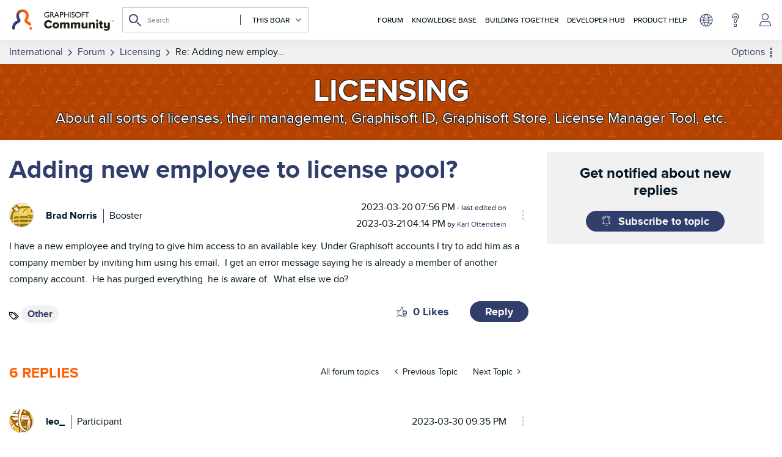

--- FILE ---
content_type: text/html; charset=UTF-8
request_url: https://community.graphisoft.com/t5/Licensing/Adding-new-employee-to-license-pool/m-p/381461/highlight/true
body_size: 1953
content:
<!DOCTYPE html>
<html lang="en">
<head>
    <meta charset="utf-8">
    <meta name="viewport" content="width=device-width, initial-scale=1">
    <title></title>
    <style>
        body {
            font-family: "Arial";
        }
    </style>
    <script type="text/javascript">
    window.awsWafCookieDomainList = ['gowhw84577.lithium.com','community.graphisoft.com','forum.graphisoft.de'];
    window.gokuProps = {
"key":"AQIDAHjcYu/GjX+QlghicBgQ/7bFaQZ+m5FKCMDnO+vTbNg96AHZ4WDspB1aFJyVQH2dkUBmAAAAfjB8BgkqhkiG9w0BBwagbzBtAgEAMGgGCSqGSIb3DQEHATAeBglghkgBZQMEAS4wEQQM7W6WqUCbHzul4jDCAgEQgDu69PTxw/7akKqxxDbZaXLC4vs4UibAla0yObX4jAjWnHi++X1x+9kjy7qUhd1j/dlv+Ad8Wd1vFcvx4w==",
          "iv":"A6x+QgCZAgAAI9fe",
          "context":"8abQeI+YOb//cNmRZ4Kou2750z5SlIuIVumb4KDn734FWNr+9JHjIndXt/KEqbcJ4aEBr/ObzLb+DkFXhK0i7qQyz5jUISY2oGDv6iHEGIA7+dStsclvPW0+EeTb96LjkGnuEvbMfPsgaSDbaA/mF80OIqMSzYNrxH2Q6oApxOe7O7s7rNFLw9rSX6K3R9CGDBp0dotci6tnvM1k69HHBZ/+Z7+LQTnqhExTMGFDw0lbJPK6BoDy6dShu9pTKPPiKR0vwBDpFdVXBcJsJHzGKnMkmrxIj4YBDQbxQ4gzUvSURVo5+S67ByJ7BAYkbrUEuVKdHu/hnNp5CY3caajjKFph8IdNTbH/1Y6/HGBDxXuJ6PvQnpa6GCCi/FiMUJ7DHmd3nOfWCIpSdF+Et9mqoxq83VKVRJ6WqheIs9rq"
};
    </script>
    <script src="https://bc0439715fa6.967eb88d.us-east-2.token.awswaf.com/bc0439715fa6/89b47178ebdf/dd7946344fc4/challenge.js"></script>
</head>
<body>
    <div id="challenge-container"></div>
    <script type="text/javascript">
        AwsWafIntegration.saveReferrer();
        AwsWafIntegration.checkForceRefresh().then((forceRefresh) => {
            if (forceRefresh) {
                AwsWafIntegration.forceRefreshToken().then(() => {
                    window.location.reload(true);
                });
            } else {
                AwsWafIntegration.getToken().then(() => {
                    window.location.reload(true);
                });
            }
        });
    </script>
    <noscript>
        <h1>JavaScript is disabled</h1>
        In order to continue, we need to verify that you're not a robot.
        This requires JavaScript. Enable JavaScript and then reload the page.
    </noscript>
</body>
</html>

--- FILE ---
content_type: text/html;charset=UTF-8
request_url: https://community.graphisoft.com/t5/Licensing/Adding-new-employee-to-license-pool/m-p/381461/highlight/true
body_size: 56146
content:
<!DOCTYPE html><html prefix="og: http://ogp.me/ns#" dir="ltr" lang="en" class="no-js">
	<head>
	
	<title>
	Re: Adding new employee to license pool? - Graphisoft Community
</title>
	
	
	<script>(function(w,d,s,l,i){w[l]=w[l]||[];w[l].push({'gtm.start':new Date().getTime(),event:'gtm.js'});var f=d.getElementsByTagName(s)[0],j=d.createElement(s),dl=l!='dataLayer'?'&l='+l:'';j.async=true;j.src='https://www.googletagmanager.com/gtm.js?id='+i+dl;f.parentNode.insertBefore(j,f);})(window,document,'script','dataLayer','GTM-5LDLL7N');</script><script>
    (function(h,o,t,j,a,r){
        h.hj=h.hj||function(){(h.hj.q=h.hj.q||[]).push(arguments)};
        h._hjSettings={hjid:3548917,hjsv:6};
        a=o.getElementsByTagName('head')[0];
        r=o.createElement('script');r.async=1;
        r.src=t+h._hjSettings.hjid+j+h._hjSettings.hjsv;
        a.appendChild(r);
    })(window,document,'https://static.hotjar.com/c/hotjar-','.js?sv=');
  
  const fetchNotificationcount = async () => {
  const url = 'https://community.graphisoft.com/gowhw84577/plugins/custom/graphisoft/graphisoft/get-notificationcount';
  const response = await fetch(url)
  return response.json();
};
</script>




	
	
	
	<meta content="The person who owns the Graphisoft ID can always leave the current company. After signing in, navigate to Company details, there should be a button" name="description"/><meta content="width=device-width, initial-scale=1.0, user-scalable=yes" name="viewport"/><meta content="2023-05-26T05:56:01+02:00" itemprop="dateModified"/><meta content="text/html; charset=UTF-8" http-equiv="Content-Type"/><link href="https://community.graphisoft.com/t5/Licensing/Adding-new-employee-to-license-pool/td-p/373785" rel="canonical"/>
	<meta content="https://community.graphisoft.com/html/assets/community-default-image.png" property="og:image"/><meta content="https://community.graphisoft.com/t5/user/viewprofilepage/user-id/45022" property="article:author"/><meta content="article" property="og:type"/><meta content="https://community.graphisoft.com/t5/Licensing/Adding-new-employee-to-license-pool/td-p/373785" property="og:url"/><meta content="Licensing" property="article:section"/><meta content="The person who owns the Graphisoft ID can always leave the current company. After signing in, navigate to Company details, there should be a button for &quot;Leave Company&quot;  Then, the Admin of the new company can invite this person to join the new company," property="og:description"/><meta content="2023-05-26T03:33:43.163Z" property="article:published_time"/><meta content="2023-05-26T05:56:01+02:00" property="article:modified_time"/><meta content="Re: Adding new employee to license pool?" property="og:title"/>
	
	
		<link class="lia-link-navigation hidden live-links" title="topic Re: Adding new employee to license pool? in Licensing" type="application/rss+xml" rel="alternate" id="link" href="/gowhw84577/rss/message?board.id=forum-licensing&amp;message.id=3182"></link>
	

	
	
	    
            	<link href="/skins/2040817/1421429b4c4332c633331d77ac019d92/graphisoft.css" rel="stylesheet" type="text/css"/>
            
	

	
	
	
	
	<link rel="preload" as="font" href="/html/assets/CustomFontRegular.ttf" type="font/woff" crossorigin fetchpriority="high" />
<link rel="preload" as="font" href="/html/assets/CustomFontMedium.ttf" type="font/woff" crossorigin fetchpriority="high" />
<link rel="preload" as="font" href="/html/assets/CustomFontBold.ttf" type="font/woff" crossorigin fetchpriority="high" />
<link rel="preload" as="font" href="/html/assets/CustomIcons.ttf" type="font/woff" crossorigin fetchpriority="high" />
<link rel="preload" as="font" href="/html/assets/fonts/fontawesome-webfont.woff2?v=4.3.0" type="font/woff2" crossorigin fetchpriority="high" />

<meta name="google-site-verification" content="TooS1gj_6Tyl6_B_EPMpaqY556LTb8aq7a3NPofzONg" />

<meta name='zd-site-verification' content='zy6vqp9a10csu88nvds5mn' />
<meta name='zd-site-verification' content='mt0gum9js5p6mh43fmi0o3' />
<meta name='zd-site-verification' content='6f4supldbpqi720a4z289m' />
<meta name='zd-site-verification' content='on7izyqy8nfnfadrmv27dj' />
<meta name='zd-site-verification' content='b8njtled9q4w074ype6f3' />
<meta name='zd-site-verification' content='l274wewnkbguchqs7l0qh9' />
<meta name='zd-site-verification' content='pp77h7l0uynazvo3hmfk7' />
<meta name='zd-site-verification' content='7eaoha6g393yfocu46fus' />
<meta name='zd-site-verification' content='2kzkab8jqdylikqqkcvtjk' />
<meta name='zd-site-verification' content='jrogkjnai9pxb4x8c8em5r' />
<meta name='zd-site-verification' content='mvnf8xqywuntyx338k4tf' />

<link rel="icon" type="image/png" href="/html/assets/favicon_community_96x96.png" sizes="96x96" fetchpriority="low" />
<link rel="icon" type="image/svg+xml" href="/html/assets/favicon.svg" fetchpriority="low" />
<link rel="shortcut icon" href="/html/assets/favicon.ico" fetchpriority="low" />
<link rel="apple-touch-icon" sizes="180x180" href="/html/assets/apple-touch-icon.png" fetchpriority="low" />
<link rel="icon" type="image/png" sizes="32x32" href="/html/assets/favicon-32x32.png" fetchpriority="low">
<link rel="icon" type="image/png" sizes="16x16" href="/html/assets/favicon-16x16.png" fetchpriority="low">
<link rel="mask-icon" href="/html/assets/safari-pinned-tab.svg" color="#ff6104" fetchpriority="low">
<link rel="manifest" href="/html/assets/site.webmanifest" fetchpriority="low" />
<meta name="msapplication-TileColor" content="#da532c">
<meta name="theme-color" content="#ffffff">



<link rel="search" type="application/opensearchdescription+xml" title="Graphisoft Community Search" href="https://community.graphisoft.com/html/assets/CommunitySearch.xml" fetchpriority="low">

<meta property="og:site_name" content="Graphisoft Community"/>
<meta name="robots" content="max-image-preview:large" />
<meta name="twitter:domain" value="community.graphisoft.com" />
<meta name="twitter:site" content="@Graphisoft" />
<meta name="twitter:url" content="https://community.graphisoft.com/" />
	<meta name="twitter:title" content="Re: Adding new employee to license pool? - Graphisoft Community" />
	<meta name="twitter:description" content="The person who owns the Graphisoft ID can always leave the current
company. After signing in, navigate to Company details, there should be
a button for &#39;Leave Company&#39; Then, the Admin of the new comp…" />
			<meta name="twitter:image" content="/t5/image/serverpage/image-id/38255iD484FA2E17530F47/image-size/original?v=v2&amp;px=-1" />
	<meta name="author" content="MinhNguyen" />
	<meta name="twitter:card" content="summary_large_image" />
	<meta name="twitter:label1" value="Author" />
	<meta name="twitter:data1" value="MinhNguyen" />
	<meta name="twitter:label2" value="Kudos" />
	<meta name="twitter:data2" value="0" />
	<meta name="twitter:label3" value="Views" />
	<meta name="twitter:data3" value="3042" />





<script language="javascript" type="text/javascript">
<!--
if("undefined"==typeof LITHIUM)var LITHIUM={};LITHIUM.Loader=function(){var d=[],b=[],a=!1,c=!1;return{onLoad:function(b){"function"===typeof b&&(!0===a?b():d.push(b))},onJsAttached:function(a){"function"===typeof a&&(!0===c?a():b.push(a))},runJsAttached:function(){c=!0;for(var a=0;a<b.length;a++)b[a]()},getOnLoadFunctions:function(){return d},setLoaded:function(){a=!0},isLoaded:function(){return a},isJsAttached:function(){return c}}}();"undefined"===typeof LITHIUM.Components&&(LITHIUM.Components={});LITHIUM.Components.render=function(d,b,a){LITHIUM.Loader.onLoad(function(){var c=LITHIUM.Components.renderUrl(d),h={type:"GET",dataType:"json"};LITHIUM.jQuery.extend(h,a||{});h.hasOwnProperty("url")||LITHIUM.jQuery.extend(h,{url:c});h.data=b;if("object"!==typeof h.data||null===h.data)h.data={};h.data.originalPageName=LITHIUM.Components.ORIGINAL_PAGE_NAME;h.data.originalPageContext=LITHIUM.Components.ORIGINAL_PAGE_CONTEXT;LITHIUM.jQuery.ajax(h)}.bind(this))};
LITHIUM.Components.renderUrl=function(d,b){var a=LITHIUM.Components.RENDER_URL;LITHIUM.jQuery.each({"component-id":d},function(b,d){a=a.replace(new RegExp("#{"+b+"}","g"),d)});"undefined"!==typeof b&&(a+="?"+LITHIUM.jQuery.param(b));return a};
LITHIUM.Components.renderInPlace=function(d,b,a,c){function h(a){var b=document.createElement("div"),d=(new Date).getTime()+Math.floor(1E7*Math.random()+1);b.setAttribute("id",d);a.parentNode.insertBefore(b,a);return d}if(c)var q=c;else!1===LITHIUM.Loader.isLoaded()&&(document.currentScript?q=h(document.currentScript):(c=document.querySelectorAll("script"),1<c.length&&(q=h(c[c.length-1]))));LITHIUM.Loader.onLoad(function(){var c=LITHIUM.jQuery,h=b||{},m=a||{},k=c("#"+q);c.extend(h,{renderedScripts:LITHIUM.RenderedScripts.toString(),
"component-id":d});c.extend(m,{success:function(a){var b=a.content;LITHIUM.AngularSupport.isAngularEnabled()&&(b=LITHIUM.AngularSupport.compile(b));k.replaceWith(b);LITHIUM.AjaxSupport.ScriptsProcessor.handleScriptEvaluation(a);(a=LITHIUM.jQuery(b).attr("id"))&&LITHIUM.jQuery("#"+a).trigger("LITHIUM:ajaxSuccess:renderInPlace",{componentId:d})},error:function(b,c,d){0===b.readyState||0===b.status?k.html(""):k.html('\x3cspan class\x3d"lia-ajax-error-text"\x3e'+a.errorMessage+"\x3c/span\x3e");k.removeClass(LITHIUM.Css.BASE_LAZY_LOAD).removeClass("lia-fa-spin")}});
k&&LITHIUM.Components.render(d,h,m)}.bind(this))};/*
 modernizr v3.3.1
 Build https://modernizr.com/download?-exiforientation-filereader-flash-setclasses-dontmin

 Copyright (c)
  Faruk Ates
  Paul Irish
  Alex Sexton
  Ryan Seddon
  Patrick Kettner
  Stu Cox
  Richard Herrera

 MIT License
 {
      "name": "EXIF Orientation",
      "property": "exiforientation",
      "tags": ["image"],
      "builderAliases": ["exif_orientation"],
      "async": true,
      "authors": ["Paul Sayre"],
      "notes": [{
        "name": "Article by Dave Perrett",
        "href": "http://recursive-design.com/blog/2012/07/28/exif-orientation-handling-is-a-ghetto/"
      },{
        "name": "Article by Calvin Hass",
        "href": "http://www.impulseadventure.com/photo/exif-orientation.html"
      }]
    }
    ! {
      "name": "Flash",
      "property": "flash",
      "tags": ["flash"],
      "polyfills": ["shumway"]
      }
      ! {
      "name": "File API",
      "property": "filereader",
      "caniuse": "fileapi",
      "notes": [{
        "name": "W3C Working Draft",
        "href": "https://www.w3.org/TR/FileAPI/"
      }],
      "tags": ["file"],
      "builderAliases": ["file_api"],
      "knownBugs": ["Will fail in Safari 5 due to its lack of support for the standards defined FileReader object"]
    }
    !*/
LITHIUM.LiModernizr=function(){(function(d,b,a){function c(g){var a=n.className,b=e._config.classPrefix||"";r&&(a=a.baseVal);e._config.enableJSClass&&(a=a.replace(new RegExp("(^|\\s)"+b+"no-js(\\s|$)"),"$1"+b+"js$2"));e._config.enableClasses&&(a+=" "+b+g.join(" "+b),r?n.className.baseVal=a:n.className=a)}function h(){return"function"!==typeof b.createElement?b.createElement(arguments[0]):r?b.createElementNS.call(b,"http://www.w3.org/2000/svg",arguments[0]):b.createElement.apply(b,arguments)}function q(){var a=
b.body;a||(a=h(r?"svg":"body"),a.fake=!0);return a}function p(a,b){if("object"==typeof a)for(var g in a)u(a,g)&&p(g,a[g]);else{a=a.toLowerCase();g=a.split(".");var l=e[g[0]];2==g.length&&(l=l[g[1]]);if("undefined"!=typeof l)return e;b="function"==typeof b?b():b;1==g.length?e[g[0]]=b:(!e[g[0]]||e[g[0]]instanceof Boolean||(e[g[0]]=new Boolean(e[g[0]])),e[g[0]][g[1]]=b);c([(b&&0!=b?"":"no-")+g.join("-")]);e._trigger(a,b)}return e}var t=[],m=[],k={_version:"3.3.1",_config:{classPrefix:"",enableClasses:!0,
enableJSClass:!0,usePrefixes:!0},_q:[],on:function(a,b){var g=this;setTimeout(function(){b(g[a])},0)},addTest:function(a,b,c){m.push({name:a,fn:b,options:c})},addAsyncTest:function(a){m.push({name:null,fn:a})}},e=function(){};e.prototype=k;e=new e;var n=b.documentElement,r="svg"===n.nodeName.toLowerCase(),u;(function(){var a={}.hasOwnProperty;u="undefined"!==typeof a&&"undefined"!==typeof a.call?function(b,g){return a.call(b,g)}:function(a,b){return b in a&&"undefined"===typeof a.constructor.prototype[b]}})();
k._l={};k.on=function(a,b){this._l[a]||(this._l[a]=[]);this._l[a].push(b);e.hasOwnProperty(a)&&setTimeout(function(){e._trigger(a,e[a])},0)};k._trigger=function(a,b){if(this._l[a]){var g=this._l[a];setTimeout(function(){var a;for(a=0;a<g.length;a++){var c=g[a];c(b)}},0);delete this._l[a]}};e._q.push(function(){k.addTest=p});e.addAsyncTest(function(){LITHIUM.Loader.onLoad(function(){var a=b.createElement("img");a.onerror=function(){p("exiforientation",!1,{aliases:["exif-orientation"]});b.body.removeChild(a)};
a.onload=function(){p("exiforientation",2!==a.width,{aliases:["exif-orientation"]});b.body.removeChild(a)};a.src="[data-uri]\x3d\x3d";
b.body&&(a.setAttribute("style","position: absolute; left: -9999;"),b.body.appendChild(a))})});e.addAsyncTest(function(){var a=function(a){n.contains(a)||n.appendChild(a)},c=function(a,b){var c=!!a;c&&(c=new Boolean(c),c.blocked="blocked"===a);p("flash",function(){return c});if(b&&f.contains(b)){for(;b.parentNode!==f;)b=b.parentNode;f.removeChild(b)}};try{var e="ActiveXObject"in d&&"Pan"in new d.ActiveXObject("ShockwaveFlash.ShockwaveFlash")}catch(v){}if(!("plugins"in navigator&&"Shockwave Flash"in
navigator.plugins||e)||r)c(!1);else{var l=h("embed"),f=q(),k;l.type="application/x-shockwave-flash";f.appendChild(l);if("Pan"in l||e){var m=function(){a(f);if(!n.contains(f))return f=b.body||f,l=h("embed"),l.type="application/x-shockwave-flash",f.appendChild(l),setTimeout(m,1E3);n.contains(l)?(k=l.style.cssText,""!==k?c("blocked",l):c(!0,l)):c("blocked");f.fake&&f.parentNode&&f.parentNode.removeChild(f)};setTimeout(m,10)}else a(f),c("blocked",l),f.fake&&f.parentNode&&f.parentNode.removeChild(f)}});
e.addTest("filereader",!!(d.File&&d.FileList&&d.FileReader));(function(){var a,b;for(b in m)if(m.hasOwnProperty(b)){var c=[];var d=m[b];if(d.name&&(c.push(d.name.toLowerCase()),d.options&&d.options.aliases&&d.options.aliases.length))for(a=0;a<d.options.aliases.length;a++)c.push(d.options.aliases[a].toLowerCase());d="function"===typeof d.fn?d.fn():d.fn;for(a=0;a<c.length;a++){var f=c[a];f=f.split(".");1===f.length?e[f[0]]=d:(!e[f[0]]||e[f[0]]instanceof Boolean||(e[f[0]]=new Boolean(e[f[0]])),e[f[0]][f[1]]=
d);t.push((d?"":"no-")+f.join("-"))}}})();c(t);delete k.addTest;delete k.addAsyncTest;for(a=0;a<e._q.length;a++)e._q[a]();LITHIUM.Modernizr=e})(window,document)}();(function(){LITHIUM.Globals=function(){var d={};return{preventGlobals:function(b){for(var a=0;a<b.length;a++){var c=b[a];c in window&&void 0!==window[c]&&(d[c]=window[c],window[c]=void 0)}},restoreGlobals:function(b){for(var a=0;a<b.length;a++){var c=b[a];d.hasOwnProperty(c)&&(window[c]=d[c])}}}}()})();(function(){LITHIUM.EarlyEventCapture=function(d,b,a){if(void 0===LITHIUM.jQuery||!0!==LITHIUM.jQuery.isReady||!LITHIUM.Loader.isJsAttached()){var c=d.getAttribute("data-lia-early-event-captured");if(!0===a&&!0!==c||!0===a)d.setAttribute("data-lia-early-event-captured",!0),LITHIUM.Loader.onJsAttached(function(){var a=LITHIUM.jQuery;a(function(){a(d).trigger(b)})});return!1}return!0}})();(function(d){Element.prototype.matches||(Element.prototype.matches=Element.prototype.msMatchesSelector||Element.prototype.webkitMatchesSelector);Element.prototype.closest||(Element.prototype.closest=function(b){var a=this;do{if(a.matches(b))return a;a=a.parentElement||a.parentNode}while(null!==a&&1===a.nodeType);return null})})(LITHIUM.jQuery);window.FileAPI = { jsPath: '/html/assets/js/vendor/ng-file-upload-shim/' };
LITHIUM.PrefetchData = {"Components":{},"commonResults":{}};
LITHIUM.DEBUG = false;
LITHIUM.CommunityJsonObject = {
  "Validation" : {
    "image.description" : {
      "min" : 0,
      "max" : 1000,
      "isoneof" : [ ],
      "type" : "string"
    },
    "tkb.toc_maximum_heading_level" : {
      "min" : 1,
      "max" : 6,
      "isoneof" : [ ],
      "type" : "integer"
    },
    "tkb.toc_heading_list_style" : {
      "min" : 0,
      "max" : 50,
      "isoneof" : [
        "disc",
        "circle",
        "square",
        "none"
      ],
      "type" : "string"
    },
    "blog.toc_maximum_heading_level" : {
      "min" : 1,
      "max" : 6,
      "isoneof" : [ ],
      "type" : "integer"
    },
    "tkb.toc_heading_indent" : {
      "min" : 5,
      "max" : 50,
      "isoneof" : [ ],
      "type" : "integer"
    },
    "blog.toc_heading_indent" : {
      "min" : 5,
      "max" : 50,
      "isoneof" : [ ],
      "type" : "integer"
    },
    "blog.toc_heading_list_style" : {
      "min" : 0,
      "max" : 50,
      "isoneof" : [
        "disc",
        "circle",
        "square",
        "none"
      ],
      "type" : "string"
    }
  },
  "User" : {
    "settings" : {
      "imageupload.legal_file_extensions" : "*.jpg;*.JPG;*.jpeg;*.JPEG;*.gif;*.GIF;*.png;*.PNG; *.webm;*.svg;*.SVG",
      "config.enable_avatar" : true,
      "integratedprofile.show_klout_score" : true,
      "layout.sort_view_by_last_post_date" : true,
      "layout.friendly_dates_enabled" : true,
      "profileplus.allow.anonymous.scorebox" : false,
      "tkb.message_sort_default" : "topicPublishDate",
      "layout.format_pattern_date" : "yyyy-MM-dd",
      "config.require_search_before_post" : "off",
      "isUserLinked" : false,
      "integratedprofile.cta_add_topics_dismissal_timestamp" : -1,
      "layout.message_body_image_max_size" : 1000,
      "profileplus.everyone" : false,
      "integratedprofile.cta_connect_wide_dismissal_timestamp" : -1,
      "blog.toc_maximum_heading_level" : "2",
      "integratedprofile.hide_social_networks" : false,
      "blog.toc_heading_indent" : "15",
      "contest.entries_per_page_num" : 20,
      "layout.messages_per_page_linear" : 200,
      "integratedprofile.cta_manage_topics_dismissal_timestamp" : -1,
      "profile.shared_profile_test_group" : false,
      "integratedprofile.cta_personalized_feed_dismissal_timestamp" : -1,
      "integratedprofile.curated_feed_size" : 10,
      "contest.one_kudo_per_contest" : false,
      "integratedprofile.enable_social_networks" : false,
      "integratedprofile.my_interests_dismissal_timestamp" : -1,
      "profile.language" : "en",
      "layout.friendly_dates_max_age_days" : 31,
      "layout.threading_order" : "thread_ascending",
      "blog.toc_heading_list_style" : "disc",
      "useRecService" : false,
      "layout.module_welcome" : "<h2>Stay informed. Get help. Share your knowledge.<\/h2>",
      "imageupload.max_uploaded_images_per_upload" : 100,
      "imageupload.max_uploaded_images_per_user" : 10000,
      "integratedprofile.connect_mode" : "",
      "tkb.toc_maximum_heading_level" : "2",
      "tkb.toc_heading_list_style" : "disc",
      "sharedprofile.show_hovercard_score" : true,
      "config.search_before_post_scope" : "community",
      "tkb.toc_heading_indent" : "15",
      "p13n.cta.recommendations_feed_dismissal_timestamp" : -1,
      "imageupload.max_file_size" : 75000,
      "layout.show_batch_checkboxes" : false,
      "integratedprofile.cta_connect_slim_dismissal_timestamp" : -1
    },
    "isAnonymous" : true,
    "policies" : {
      "image-upload.process-and-remove-exif-metadata" : false
    },
    "registered" : false,
    "emailRef" : "",
    "id" : -1,
    "login" : "Anonymous"
  },
  "Server" : {
    "communityPrefix" : "/gowhw84577",
    "nodeChangeTimeStamp" : 1769795047039,
    "tapestryPrefix" : "/t5",
    "deviceMode" : "DESKTOP",
    "responsiveDeviceMode" : "DESKTOP",
    "membershipChangeTimeStamp" : "0",
    "version" : "25.12",
    "branch" : "25.12-release",
    "showTextKeys" : false
  },
  "Config" : {
    "phase" : "prod",
    "integratedprofile.cta.reprompt.delay" : 30,
    "profileplus.tracking" : {
      "profileplus.tracking.enable" : false,
      "profileplus.tracking.click.enable" : false,
      "profileplus.tracking.impression.enable" : false
    },
    "app.revision" : "2512231126-s6f44f032fc-b18",
    "navigation.manager.community.structure.limit" : "1000"
  },
  "Activity" : {
    "Results" : [ ]
  },
  "NodeContainer" : {
    "viewHref" : "https://community.graphisoft.com/t5/Forum/ct-p/forum",
    "description" : "What\u2019s on your mind? Get answers to Graphisoft product specific questions, help your peers, and keep the conversation going.",
    "id" : "forum",
    "shortTitle" : "Forum",
    "title" : "Forum",
    "nodeType" : "category"
  },
  "Page" : {
    "skins" : [
      "graphisoft",
      "theme_hermes",
      "responsive_peak"
    ],
    "authUrls" : {
      "loginUrl" : "https://graphisoftid.graphisoft.com/Account/ServiceLogin?Application=Community&Language=en&ReturnUrl=https%3A%2F%2Fcommunity.graphisoft.com%2Ft5%2FLicensing%2FAdding-new-employee-to-license-pool%2Fm-p%2F381461%2Fhighlight%2Ftrue",
      "loginUrlNotRegistered" : "https://graphisoftid.graphisoft.com/Account/ServiceLogin?Application=Community&Language=en&Reason=notregistered&ReturnUrl=https%3A%2F%2Fcommunity.graphisoft.com%2Ft5%2FLicensing%2FAdding-new-employee-to-license-pool%2Fm-p%2F381461%2Fhighlight%2Ftrue",
      "loginUrlNotRegisteredDestTpl" : "https://graphisoftid.graphisoft.com/Account/ServiceLogin?Application=Community&Language=en&Reason=notregistered&ReturnUrl=%7B%7BdestUrl%7D%7D"
    },
    "name" : "ForumTopicPage",
    "rtl" : false,
    "object" : {
      "viewHref" : "/t5/Licensing/Adding-new-employee-to-license-pool/td-p/373785",
      "subject" : "Adding new employee to license pool?",
      "id" : 373785,
      "page" : "ForumTopicPage",
      "type" : "Thread"
    }
  },
  "WebTracking" : {
    "Activities" : { },
    "path" : "Community:Graphisoft Community/Category:International/Category:Forum/Board:Licensing/Message:Re: Adding new employee to license pool?"
  },
  "Feedback" : {
    "targeted" : { }
  },
  "Seo" : {
    "markerEscaping" : {
      "pathElement" : {
        "prefix" : "@",
        "match" : "^[0-9][0-9]$"
      },
      "enabled" : false
    }
  },
  "TopLevelNode" : {
    "viewHref" : "https://community.graphisoft.com/t5/International/ct-p/EN",
    "description" : "The online Graphisoft Community is a place for architects and AEC industry professionals to find solutions, learn new skills, and connect with peers. \r\nGraphisoft Community has something for everyone: forums, blogs, webinars, news, knowledge base articles, fun challenges...  We help each other face our work challenges with confidence and grow as professionals.",
    "id" : "EN",
    "shortTitle" : "International",
    "title" : "International",
    "nodeType" : "category"
  },
  "Community" : {
    "viewHref" : "https://community.graphisoft.com/",
    "integratedprofile.lang_code" : "en",
    "integratedprofile.country_code" : "US",
    "id" : "gowhw84577",
    "shortTitle" : "Graphisoft Community",
    "title" : "Graphisoft Community"
  },
  "CoreNode" : {
    "conversationStyle" : "forum",
    "viewHref" : "https://community.graphisoft.com/t5/Licensing/bd-p/forum-licensing",
    "settings" : { },
    "description" : "About all sorts of licenses, their management, Graphisoft ID, Graphisoft Store, License Manager Tool, etc.",
    "id" : "forum-licensing",
    "shortTitle" : "Licensing",
    "title" : "Licensing",
    "nodeType" : "Board",
    "ancestors" : [
      {
        "viewHref" : "https://community.graphisoft.com/t5/Forum/ct-p/forum",
        "description" : "What\u2019s on your mind? Get answers to Graphisoft product specific questions, help your peers, and keep the conversation going.",
        "id" : "forum",
        "shortTitle" : "Forum",
        "title" : "Forum",
        "nodeType" : "category"
      },
      {
        "viewHref" : "https://community.graphisoft.com/t5/International/ct-p/EN",
        "description" : "The online Graphisoft Community is a place for architects and AEC industry professionals to find solutions, learn new skills, and connect with peers. \r\nGraphisoft Community has something for everyone: forums, blogs, webinars, news, knowledge base articles, fun challenges...  We help each other face our work challenges with confidence and grow as professionals.",
        "id" : "EN",
        "shortTitle" : "International",
        "title" : "International",
        "nodeType" : "category"
      },
      {
        "viewHref" : "https://community.graphisoft.com/",
        "description" : "The online Graphisoft Community is a place for architects and AEC industry professionals to find solutions, learn new skills, and connect with peers. \r\nGraphisoft Community has something for everyone: forums, blogs, webinars, news, knowledge base articles, fun challenges...  We help each other face our work challenges with confidence and grow as professionals.",
        "id" : "gowhw84577",
        "shortTitle" : "Graphisoft Community",
        "title" : "Graphisoft Community",
        "nodeType" : "Community"
      }
    ]
  }
};
LITHIUM.Components.RENDER_URL = "/t5/util/componentrenderpage/component-id/#{component-id}?render_behavior=raw";
LITHIUM.Components.ORIGINAL_PAGE_NAME = 'forums/v5/ForumTopicPage';
LITHIUM.Components.ORIGINAL_PAGE_ID = 'ForumTopicPage';
LITHIUM.Components.ORIGINAL_PAGE_CONTEXT = '[base64]..';
LITHIUM.Css = {
  "BASE_DEFERRED_IMAGE" : "lia-deferred-image",
  "BASE_BUTTON" : "lia-button",
  "BASE_SPOILER_CONTAINER" : "lia-spoiler-container",
  "BASE_TABS_INACTIVE" : "lia-tabs-inactive",
  "BASE_TABS_ACTIVE" : "lia-tabs-active",
  "BASE_AJAX_REMOVE_HIGHLIGHT" : "lia-ajax-remove-highlight",
  "BASE_FEEDBACK_SCROLL_TO" : "lia-feedback-scroll-to",
  "BASE_FORM_FIELD_VALIDATING" : "lia-form-field-validating",
  "BASE_FORM_ERROR_TEXT" : "lia-form-error-text",
  "BASE_FEEDBACK_INLINE_ALERT" : "lia-panel-feedback-inline-alert",
  "BASE_BUTTON_OVERLAY" : "lia-button-overlay",
  "BASE_TABS_STANDARD" : "lia-tabs-standard",
  "BASE_AJAX_INDETERMINATE_LOADER_BAR" : "lia-ajax-indeterminate-loader-bar",
  "BASE_AJAX_SUCCESS_HIGHLIGHT" : "lia-ajax-success-highlight",
  "BASE_CONTENT" : "lia-content",
  "BASE_JS_HIDDEN" : "lia-js-hidden",
  "BASE_AJAX_LOADER_CONTENT_OVERLAY" : "lia-ajax-loader-content-overlay",
  "BASE_FORM_FIELD_SUCCESS" : "lia-form-field-success",
  "BASE_FORM_WARNING_TEXT" : "lia-form-warning-text",
  "BASE_FORM_FIELDSET_CONTENT_WRAPPER" : "lia-form-fieldset-content-wrapper",
  "BASE_AJAX_LOADER_OVERLAY_TYPE" : "lia-ajax-overlay-loader",
  "BASE_FORM_FIELD_ERROR" : "lia-form-field-error",
  "BASE_SPOILER_CONTENT" : "lia-spoiler-content",
  "BASE_FORM_SUBMITTING" : "lia-form-submitting",
  "BASE_EFFECT_HIGHLIGHT_START" : "lia-effect-highlight-start",
  "BASE_FORM_FIELD_ERROR_NO_FOCUS" : "lia-form-field-error-no-focus",
  "BASE_EFFECT_HIGHLIGHT_END" : "lia-effect-highlight-end",
  "BASE_SPOILER_LINK" : "lia-spoiler-link",
  "BASE_DISABLED" : "lia-link-disabled",
  "FACEBOOK_LOGOUT" : "lia-component-users-action-logout",
  "FACEBOOK_SWITCH_USER" : "lia-component-admin-action-switch-user",
  "BASE_FORM_FIELD_WARNING" : "lia-form-field-warning",
  "BASE_AJAX_LOADER_FEEDBACK" : "lia-ajax-loader-feedback",
  "BASE_AJAX_LOADER_OVERLAY" : "lia-ajax-loader-overlay",
  "BASE_LAZY_LOAD" : "lia-lazy-load"
};
(function() { if (!window.LITHIUM_SPOILER_CRITICAL_LOADED) { window.LITHIUM_SPOILER_CRITICAL_LOADED = true; window.LITHIUM_SPOILER_CRITICAL_HANDLER = function(e) { if (!window.LITHIUM_SPOILER_CRITICAL_LOADED) return; if (e.target.classList.contains('lia-spoiler-link')) { var container = e.target.closest('.lia-spoiler-container'); if (container) { var content = container.querySelector('.lia-spoiler-content'); if (content) { if (e.target.classList.contains('open')) { content.style.display = 'none'; e.target.classList.remove('open'); } else { content.style.display = 'block'; e.target.classList.add('open'); } } e.preventDefault(); return false; } } }; document.addEventListener('click', window.LITHIUM_SPOILER_CRITICAL_HANDLER, true); } })();
LITHIUM.noConflict = true;
LITHIUM.useCheckOnline = false;
LITHIUM.RenderedScripts = [
  "jquery.ui.core.js",
  "prism.js",
  "PartialRenderProxy.js",
  "jquery.ui.draggable.js",
  "MessageBodyDisplay.js",
  "LazyLoadComponent.js",
  "jquery.viewport-1.0.js",
  "json2.js",
  "HelpIcon.js",
  "InlineMessageEditor.js",
  "ResizeSensor.js",
  "jquery.placeholder-2.0.7.js",
  "SearchAutoCompleteToggle.js",
  "jquery.tools.tooltip-1.2.6.js",
  "jquery.tmpl-1.1.1.js",
  "jquery.effects.core.js",
  "jquery.effects.slide.js",
  "Lithium.js",
  "SearchForm.js",
  "jquery.ui.dialog.js",
  "AjaxFeedback.js",
  "LiModernizr.js",
  "Link.js",
  "jquery.json-2.6.0.js",
  "Forms.js",
  "jquery.ui.widget.js",
  "Sandbox.js",
  "Tooltip.js",
  "jquery.iframe-shim-1.0.js",
  "DataHandler.js",
  "ElementQueries.js",
  "AjaxSupport.js",
  "MessageViewDisplay.js",
  "jquery.ui.position.js",
  "AutoComplete.js",
  "InlineMessageReplyContainer.js",
  "NoConflict.js",
  "Cache.js",
  "ForceLithiumJQuery.js",
  "DeferredImages.js",
  "jquery.appear-1.1.1.js",
  "jquery.lithium-selector-extensions.js",
  "Globals.js",
  "jquery.function-utils-1.0.js",
  "Video.js",
  "CustomEvent.js",
  "Text.js",
  "ElementMethods.js",
  "Loader.js",
  "jquery.ui.resizable.js",
  "jquery.clone-position-1.0.js",
  "jquery.css-data-1.0.js",
  "EarlyEventCapture.js",
  "jquery.iframe-transport.js",
  "jquery.ajax-cache-response-1.0.js",
  "SpoilerToggle.js",
  "Throttle.js",
  "jquery.delayToggle-1.0.js",
  "jquery.ui.mouse.js",
  "Auth.js",
  "jquery.position-toggle-1.0.js",
  "Namespace.js",
  "DropDownMenu.js",
  "jquery.scrollTo.js",
  "InformationBox.js",
  "jquery.autocomplete.js",
  "jquery.js",
  "InlineMessageReplyEditor.js",
  "jquery.blockui.js",
  "Components.js",
  "PolyfillsAll.js",
  "ActiveCast3.js",
  "jquery.fileupload.js",
  "Events.js",
  "DropDownMenuVisibilityHandler.js",
  "Placeholder.js",
  "jquery.hoverIntent-r6.js"
];(function(){LITHIUM.AngularSupport=function(){function g(a,c){a=a||{};for(var b in c)"[object object]"===Object.prototype.toString.call(c[b])?a[b]=g(a[b],c[b]):a[b]=c[b];return a}var d,f,b={coreModule:"li.community",coreModuleDeps:[],noConflict:!0,bootstrapElementSelector:".lia-page .min-width .lia-content",bootstrapApp:!0,debugEnabled:!1,useCsp:!0,useNg2:!1},k=function(){var a;return function(b){a||(a=document.createElement("a"));a.href=b;return a.href}}();LITHIUM.Angular={};return{preventGlobals:LITHIUM.Globals.preventGlobals,
restoreGlobals:LITHIUM.Globals.restoreGlobals,init:function(){var a=[],c=document.querySelector(b.bootstrapElementSelector);a.push(b.coreModule);b.customerModules&&0<b.customerModules.length&&a.concat(b.customerModules);b.useCsp&&(c.setAttribute("ng-csp","no-unsafe-eval"),c.setAttribute("li-common-non-bindable",""));d=LITHIUM.angular.module(b.coreModule,b.coreModuleDeps);d.config(["$locationProvider","$provide","$injector","$logProvider","$compileProvider","$qProvider","$anchorScrollProvider",function(a,
c,e,d,f,g,h){h.disableAutoScrolling();h=document.createElement("base");h.setAttribute("href",k(location));document.getElementsByTagName("head")[0].appendChild(h);window.history&&window.history.pushState&&a.html5Mode({enabled:!0,requireBase:!0,rewriteLinks:!1}).hashPrefix("!");d.debugEnabled(b.debugEnabled);f.debugInfoEnabled(b.debugEnabled);e.has("$uibModal")&&c.decorator("$uibModal",["$delegate",function(a){var b=a.open;a.open=function(a){a.backdropClass=(a.backdropClass?a.backdropClass+" ":"")+
"lia-modal-backdrop";a.windowClass=(a.windowClass?a.windowClass+" ":"")+"lia-modal-window";return b(a)};return a}]);e.has("uibDropdownConfig")&&(e.get("uibDropdownConfig").openClass="lia-dropdown-open");e.has("uibButtonConfig")&&(e.get("uibButtonConfig").activeClass="lia-link-active");g.errorOnUnhandledRejections(!1)}]);if(b.bootstrapApp)f=b.useNg2?LITHIUM.Angular.upgradeAdapter.bootstrap(c,a):LITHIUM.angular.bootstrap(c,a);else LITHIUM.Loader.onLoad(function(){f=LITHIUM.angular.element(c).injector()});
LITHIUM.Angular.app=d},compile:function(a){void 0===a&&(a=document.querySelector(b.bootstrapElementSelector));var c;if(void 0===a||""===a)return a;f.invoke(["$rootScope","$compile",function(b,d){try{var e=LITHIUM.angular.element(a)}catch(l){e=LITHIUM.angular.element("\x3cli:safe-wrapper\x3e"+a+"\x3c/li:safe-wrapper\x3e")}e.attr("li-common-non-bindable","");c=d(e)(b);b.$digest()}]);return c},isAngularEnabled:function(){return void 0!==d},updateLocationUrl:function(a,b){f.invoke(["$location","$rootScope",
"$browser",function(c,d,e){a=""===a?"?":a;c.url(a,b);d.$apply()}])},setOptions:function(a){return g(b,a)},getOptions:function(){return b},initGlobal:function(a){LITHIUM.angular=a;b.useNg2&&(LITHIUM.Angular.upgradeAdapter=new ng.upgrade.UpgradeAdapter)}}}()})();(function(){LITHIUM.ScriptLoader=function(){function d(a){a in e||(e[a]={loaded:!1});return e[a]}function f(){g.filter(function(a){return!a.loaded}).forEach(function(a){var b=!0;a.labels.forEach(function(a){!1===d(a).loaded&&(b=!1)});b&&(a.loaded=!0,a.callback())})}var e={},g=[];return{load:function(a){a.forEach(function(a){var b=document.getElementsByTagName("head")[0]||document.documentElement,c=document.createElement("script");c.src=a.url;c.async=!1;a.crossorigin&&a.integrity&&(c.setAttribute("crossorigin",
a.crossorigin),c.setAttribute("integrity",a.integrity));b.insertBefore(c,b.firstChild);d(a.label)})},setLoaded:function(a){d(a).loaded=!0;f()},ready:function(a,b){g.push({labels:a,callback:b,loaded:!1});f()}}}()})();LITHIUM.ScriptLoader.load([{"name":"lia-scripts-common-min.js","label":"common","url":"/t5/scripts/0FBAB47D244ABC35EF85D924E16EE128/lia-scripts-common-min.js"},{"name":"lia-scripts-body-min.js","label":"body","url":"/t5/scripts/030D7D8031B9FCD1F6273539BD4B81B3/lia-scripts-body-min.js"},{"name":"lia-scripts-angularjs-min.js","label":"angularjs","url":"/t5/scripts/00A777938B56ECCE5DB9E6C80A2C3591/lia-scripts-angularjs-min.js"},{"name":"lia-scripts-angularjsModules-min.js","label":"angularjsModules","url":"/t5/scripts/79BE928E7EA7A7253BE5A0AB301436A8/lia-scripts-angularjsModules-min.js"}]);
// -->
</script></head>
	<body class="lia-board lia-user-status-anonymous ForumTopicPage lia-body lia-a11y" id="lia-body">
	
	
	<div id="EA2-229-2" class="ServiceNodeInfoHeader">
</div>
	
	
	
	

	<div class="lia-page">
		<center>
			
				<div class="core-forum-licensing 
		core-ancestor-forum 
		core-ancestor-EN 
		core-ancestor-gowhw84577 
		

">
					
	
	<div class="MinimumWidthContainer">
		<div class="min-width-wrapper">
			<div class="min-width">		
				
						<div class="lia-content">
                            
							
							
							
		
	<div class="lia-quilt lia-quilt-forum-topic-page-playground lia-quilt-layout-two-column-main-side lia-top-quilt lia-forum-topic-page-gte-5">
	<div class="lia-quilt-row lia-quilt-row-header">
		<div class="lia-quilt-column lia-quilt-column-24 lia-quilt-column-single lia-quilt-column-common-header">
			<div class="lia-quilt-column-alley lia-quilt-column-alley-single">
	
		
			<div class="lia-quilt lia-quilt-header lia-quilt-layout-custom-community-header lia-component-quilt-header">
	<div class="lia-quilt-row lia-quilt-row-header-top">
		<div class="lia-quilt-column lia-quilt-column-24 lia-quilt-column-single lia-quilt-column-header-top-content">
			<div class="lia-quilt-column-alley lia-quilt-column-alley-single">
	
		<div class="custom-community-header-left">
			
		
			<div class="lia-slide-out-nav-menu lia-component-common-widget-slide-out-nav-menu">
    <button li-bindable="" li-common-element-hook="navMenuTriggerElement" class="lia-slide-menu-trigger lia-slide-out-nav-menu-wrapper">
        <div ng-non-bindable="" class="lia-slide-out-nav-menu-title">
            Browse
        </div>
    </button>
    <li:common-slide-menu li-bindable="" trigger-element="navMenuTriggerElement" li-direction="left" style="display:none">
        <div class="lia-quilt lia-quilt-navigation-slide-out-menu lia-quilt-layout-one-column">
	<div class="lia-quilt-row lia-quilt-row-header">
		<div class="lia-quilt-column lia-quilt-column-24 lia-quilt-column-single lia-quilt-column-common-header lia-mark-empty">
			
		</div>
	</div><div class="lia-quilt-row lia-quilt-row-main">
		<div class="lia-quilt-column lia-quilt-column-24 lia-quilt-column-single lia-quilt-column-main-content">
			<div class="lia-quilt-column-alley lia-quilt-column-alley-single">
	
		
			<li:community-navigation class="lia-component-community-widget-navigation" li-bindable="" li-instance="0" componentId="community.widget.navigation" mode="default"></li:community-navigation>
		
	
	
</div>
		</div>
	</div><div class="lia-quilt-row lia-quilt-row-footer">
		<div class="lia-quilt-column lia-quilt-column-24 lia-quilt-column-single lia-quilt-column-common-footer lia-mark-empty">
			
		</div>
	</div>
</div>
    </li:common-slide-menu>
</div>
		
			<div class="custom-community-header-logo">
<a href="https://www.graphisoft.com">
<svg xmlns="http://www.w3.org/2000/svg" width="164" height="48" fill="none" viewBox="0 0 164 48"><g fill="#231f20" clip-path="url(#a)"><path d="m128.696 36.184.418.102c-.089.335-.246.598-.478.773a.6.6 0 0 1-.142.087 1.4 1.4 0 0 1-.703.175c-.344 0-.62-.065-.837-.204a1.3 1.3 0 0 1-.493-.59 2.1 2.1 0 0 1-.172-.832c0-.32.067-.605.186-.845a1.5 1.5 0 0 1 .232-.321 1 1 0 0 1 .239-.175c.03-.015.045-.036.075-.058.232-.124.494-.19.77-.19q.485 0 .8.24c.217.161.366.38.456.664l-.411.095c-.075-.226-.18-.394-.322-.496a.88.88 0 0 0-.53-.153q-.369 0-.613.175c-.015.007-.023.022-.03.03a.9.9 0 0 0-.314.43c-.067.189-.097.393-.097.597q-.002.396.119.693a.88.88 0 0 0 .367.444q.246.144.538.146a.93.93 0 0 0 .598-.196c.172-.132.284-.329.344-.591m-12.738-2.012-.763 2.158-.172.495q-.047-.153-.149-.459l-.755-2.202h-.636v3.106h.404v-2.639l.92 2.64h.381l.927-2.596v2.595h.403v-3.106zm4.261 0v.364h1.046v2.742h.419v-2.734h1.054v-.365zm4.941 1.465q-.189-.087-.703-.197-.514-.109-.635-.218a.35.35 0 0 1-.12-.278c0-.123.06-.24.172-.328.12-.087.299-.138.553-.138q.373 0 .553.153.191.151.225.445l.403-.03a.9.9 0 0 0-.157-.488.85.85 0 0 0-.418-.328 1.7 1.7 0 0 0-.628-.11q-.325.002-.583.103a1 1 0 0 0-.232.131.5.5 0 0 0-.105.117c-.022.022-.044.036-.059.065a.8.8 0 0 0-.135.438c0 .146.037.27.112.386a.9.9 0 0 0 .337.292q.177.087.613.197c.291.065.485.116.568.153.134.05.224.109.284.182q.089.111.089.255 0 .142-.089.263a.56.56 0 0 1-.277.19c-.12.043-.262.072-.426.072-.179 0-.344-.03-.486-.095a.73.73 0 0 1-.321-.24.9.9 0 0 1-.135-.38l-.396.037c.007.204.067.394.172.561.112.168.261.285.456.372.194.08.433.124.725.124.224 0 .434-.044.613-.124.09-.044.172-.087.239-.146a1.2 1.2 0 0 0 .18-.197.8.8 0 0 0 .142-.466.76.76 0 0 0-.135-.445c-.075-.138-.209-.24-.396-.328m-7.386.219h1.757v-.365h-1.764v-.947h1.876v-.365h-2.302v3.106h2.377v-.365h-1.959v-1.064zm-12.349 1.422h-.478l-.374-.941h-1.331l-.351.94h-.449l1.226-3.105h.456zm-1.54-2.778a3.5 3.5 0 0 1-.172.59l-.351.912h1.076l-.329-.86a6 6 0 0 1-.224-.642m5.248-.328v2.435l-1.675-2.435h-.433v3.106h.403v-2.436l1.675 2.443h.433v-3.106zm1.689 1.684h1.757v-.365h-1.764v-.947h1.876v-.365h-2.302v3.106h2.377v-.365h-1.959v-1.064zm26.642-.43 1.129-1.058.209-.196h-.568l-1.577 1.538v-1.538h-.419v3.106h.419v-1.072l.523-.496 1.136 1.575h.554zm22.052-1.254v2.435l-1.674-2.435h-.434v3.106h.404v-2.436l1.667 2.436h.434v-3.106zm-9.374 0-.762 2.158-.172.495q-.046-.153-.15-.459l-.755-2.202h-.635v3.106h.404v-2.639l.919 2.64h.381l.927-2.596v2.595h.404v-3.106zm3.559 1.567q-.26.276-.935.277h-.815v1.262h-.418v-3.106h1.196c.209 0 .374.007.486.029a.95.95 0 0 1 .396.146.8.8 0 0 1 .254.299q.099.195.097.422c0 .263-.09.489-.261.671m-.344-.24a.54.54 0 0 0 .172-.416c0-.131-.03-.24-.105-.335a.46.46 0 0 0-.269-.183c-.067-.021-.202-.029-.389-.029h-.815v1.108h.823c.276 0 .463-.043.583-.145m-6.541-.605q.189.37.187.83c0 .314-.068.598-.195.846a1.3 1.3 0 0 1-.239.328 1.2 1.2 0 0 1-.247.183c-.022.014-.044.036-.067.05a1.57 1.57 0 0 1-.777.19q-.448-.002-.808-.211a1.4 1.4 0 0 1-.538-.576 1.7 1.7 0 0 1-.179-.773q0-.775.426-1.21c.06-.066.127-.117.202-.168a.1.1 0 0 1 .03-.022c.246-.167.53-.248.874-.248.292 0 .561.066.793.205q.347.206.538.576m-.561 1.757c.202-.22.307-.525.307-.926 0-.256-.045-.474-.135-.664a1 1 0 0 0-.381-.437 1.1 1.1 0 0 0-.568-.153q-.339.002-.598.167a1 1 0 0 0-.165.132c-.217.196-.321.532-.321.998 0 .372.104.671.306.883.21.218.464.32.778.32a.98.98 0 0 0 .777-.32m-12.693-.795h1.757v-.365h-1.764v-.947h1.876v-.365h-2.302v3.106h2.377v-.365h-1.959v-1.064zm-1.697-1.684v1.276h-1.652v-1.276h-.418v3.106h.418v-1.466h1.652v1.466h.419v-3.106zm25.072 3.106h-.478l-.374-.941h-1.33l-.352.94h-.448l1.218-3.105h.456zm-1.54-2.778a3.6 3.6 0 0 1-.171.59l-.352.912h1.077l-.329-.86a15 15 0 0 1-.225-.642m-12.401 1.691q-.092.395-.329.59a.93.93 0 0 1-.598.198q-.291-.002-.538-.146a.85.85 0 0 1-.367-.445 1.8 1.8 0 0 1-.119-.693c0-.204.037-.4.097-.597a.9.9 0 0 1 .239-.358c.038-.036.06-.073.105-.102q.244-.174.613-.175c.217 0 .389.051.531.153s.246.27.321.496l.411-.095a1.2 1.2 0 0 0-.456-.663 1.3 1.3 0 0 0-.8-.24q-.424.002-.77.189c-.052.03-.089.066-.134.095-.06.043-.127.08-.18.13a1.5 1.5 0 0 0-.231.322c-.127.24-.187.525-.187.845 0 .3.06.576.172.832q.168.383.493.59c.217.139.493.204.837.204q.495 0 .845-.262c.232-.175.389-.438.478-.773zm19.877-2.02-.621.912c-.134.204-.254.386-.344.547a10 10 0 0 0-.321-.525l-.628-.933h-.516l1.226 1.793v1.313h.419v-1.313l1.271-1.793zM41.272 23.345h5.382v6.62c-2.138.919-3.88 1.283-6.107 1.283-4.911 0-8.53-3.346-8.53-7.925 0-2.304.927-4.33 2.467-5.781s3.686-2.326 6.13-2.326c1.877 0 3.192.299 5.711 1.327v2.267c-1.876-1.006-3.827-1.538-5.756-1.538-1.741 0-3.281.649-4.395 1.72a5.87 5.87 0 0 0-1.787 4.258c0 3.485 2.676 5.935 6.481 5.935 1.249 0 2.37-.277 3.476-.62v-3.208h-3.072zm34.932 7.699h-2.347l-2.138-4.6h-6.81l-2.018 4.6H59.19l-2.115-3.208c-2.116-3.208-3.088-3.587-4.261-3.587h-.964l.007 6.788h-2.302V15.42h4.036c3.245 0 5.263 1.67 5.263 4.374 0 1.357-.546 2.457-1.54 3.201-.329.248-.71.46-1.144.62 1.458.94 2.347 2.384 3.573 4.33.464.73.8 1.21 1.309 1.903l6.369-14.515h1.622zm-8.006-12.277-2.392 5.657h4.978zm-16.55-1.422-.008 4.914h1.48c1.234 0 2.026-.314 2.512-.788s.658-1.115.643-1.764c-.023-1.465-.92-2.362-3.147-2.362zm36.337 2.566c0 1.072-.321 2.034-1.001 2.785-.868.963-2.318 1.56-4.403 1.56h-2.393v6.788h-2.302V15.42h5.001c3.506 0 5.098 2.02 5.098 4.491m-7.797-2.471v4.819h2.61c.859 0 1.562-.219 2.055-.634s.77-1.021.77-1.801c0-1.145-.635-2.384-2.729-2.384zm21.088-2.02v6.832h-8.97V15.42h-2.302v15.624h2.302l-.015-6.788h8.97l.015 6.788h2.303V15.42zm5.495-.138v15.624h2.302V15.282zm7.31 3.805c0-.546.262-1.013.711-1.341s1.084-.518 1.824-.518c1.076 0 2.399.365 3.76 1.626v-2.537c-1.129-.736-2.348-1.101-3.574-1.101-1.285 0-2.377.313-3.199.875-1.054.722-1.667 1.866-1.667 3.295 0 4.287 6.93 4.652 6.93 7.881 0 .438-.202.926-.636 1.313-.03.022-.067.044-.097.065-.082.066-.172.139-.269.197-.404.24-.942.394-1.607.394-1.577 0-3.058-.802-4.224-2.268v2.844c1.338.984 2.751 1.444 4.485 1.444 1.294 0 2.415-.445 3.215-1.204.8-.75 1.278-1.815 1.278-3.04 0-4.972-6.93-4.92-6.93-7.925m25.484 4.149c0 2.37-1.024 4.615-2.886 6.117-1.45 1.173-3.401 1.902-5.778 1.902-5.24 0-8.552-3.776-8.552-8.02 0-2.165.852-4.17 2.355-5.635 1.502-1.465 3.648-2.384 6.242-2.384 5.285 0 8.619 3.667 8.619 8.02m-5.016 4.84c1.547-1.056 2.504-2.792 2.504-4.84 0-3.434-2.654-5.957-6.242-5.957-1.786 0-3.341.627-4.448 1.692-1.106 1.057-1.771 2.551-1.771 4.265 0 3.412 2.653 5.956 6.227 5.956 1.427 0 2.706-.415 3.73-1.115m28.81 1.364c0 .43-.18.824-.471 1.108-.292.285-.688.46-1.136.46-.89 0-1.6-.7-1.6-1.568 0-.54.276-1.013.702-1.298.255-.167.561-.27.898-.27.897.008 1.607.708 1.607 1.568m-.666.933a1.3 1.3 0 0 0 .404-.933c0-.722-.598-1.298-1.338-1.298-.366 0-.703.146-.942.38a1.29 1.29 0 0 0-.389.918c0 .722.598 1.305 1.331 1.305.366 0 .695-.138.934-.372m-.186-.065h-.337l-.157-.263c-.217-.379-.299-.452-.516-.452h-.164v.715h-.277V28.63h.763c.426 0 .568.255.568.445a.46.46 0 0 1-.135.335.51.51 0 0 1-.351.146v.007c.15.051.254.197.396.416zm-1.167-1.451v.503h.397a.55.55 0 0 0 .261-.058.22.22 0 0 0 .097-.19c0-.153-.127-.248-.306-.248h-.449zm2.056-13.437h-21.723v15.624h2.302v-6.788h6.25V22.26h-6.25v-4.82h11.579v13.605h2.303V17.44h5.539zM19.945 18.387c0 .875-.725 1.59-1.63 1.59s-1.63-.707-1.63-1.59c0-.882.726-1.589 1.63-1.589.905 0 1.63.715 1.63 1.59m0 4.761c0-.875-.725-1.59-1.63-1.59-.897 0-1.63.708-1.63 1.59h-.007c0 3.507-2.915 6.343-6.503 6.343-3.596 0-6.504-2.843-6.504-6.343 0-3.507 2.916-6.343 6.504-6.343v-.007c.897 0 1.63-.707 1.63-1.59 0-.874-.726-1.589-1.63-1.589-5.39 0-9.763 4.265-9.763 9.522s4.373 9.522 9.763 9.522c5.397.007 9.77-4.258 9.77-9.515"/></g><defs><clipPath id="a"><path fill="#fff" d="M0 0h164v48H0z"/></clipPath></defs></svg></a>
	<a href="https://community.graphisoft.com/t5/International/ct-p/EN" aria-label="Back to Graphisoft Community homepage"><div>Community</div>
		<svg xmlns="http://www.w3.org/2000/svg" x="0" y="0" version="1.1" viewBox="0 0 552.76 127.56"><switch><g><path d="M180.74 85.28c0-13.1 9.92-21.94 22.64-21.94 10.56 0 16.03 5.79 18.83 11.38l-9.41 4.45c-1.4-3.37-5.02-6.17-9.41-6.17-6.61 0-11.51 5.34-11.51 12.27s4.9 12.28 11.51 12.28c4.39 0 8.01-2.8 9.41-6.17l9.41 4.45c-2.73 5.47-8.27 11.38-18.83 11.38-12.72.01-22.64-8.89-22.64-21.93zm43.89 5.79c0-8.65 6.3-16.09 16.73-16.09 10.56 0 16.79 7.44 16.79 16.09s-6.23 16.15-16.79 16.15c-10.44 0-16.73-7.5-16.73-16.15zm23.46 0c0-4.07-2.42-7.44-6.74-7.44-4.26 0-6.61 3.37-6.61 7.44 0 4.13 2.35 7.5 6.61 7.5 4.33 0 6.74-3.37 6.74-7.5zm53.94-3.31c0-2.35-1.14-4.13-4.07-4.13-2.67 0-4.58 1.72-5.53 2.99v19.84h-9.79v-18.7c0-2.35-1.08-4.13-4.07-4.13-2.61 0-4.45 1.72-5.47 2.99v19.84h-9.79V75.74h9.79v3.75c1.34-1.78 5.28-4.52 10.11-4.52 4.39 0 7.44 1.84 8.71 5.47 1.78-2.67 5.79-5.47 10.62-5.47 5.66 0 9.22 2.93 9.22 9.22v22.26h-9.73V87.76zm55.65 0c0-2.35-1.14-4.13-4.07-4.13-2.67 0-4.58 1.72-5.53 2.99v19.84h-9.79v-18.7c0-2.35-1.08-4.13-4.07-4.13-2.61 0-4.45 1.72-5.47 2.99v19.84h-9.79V75.74h9.79v3.75c1.34-1.78 5.28-4.52 10.11-4.52 4.39 0 7.44 1.84 8.71 5.47 1.78-2.67 5.79-5.47 10.62-5.47 5.66 0 9.22 2.93 9.22 9.22v22.26h-9.73V87.76zm37.65 15.01c-1.91 2.16-5.47 4.45-10.62 4.45-7 0-10.11-3.94-10.11-9.6V75.74h9.79v17.87c0 3.69 1.91 4.96 5.09 4.96 2.8 0 4.71-1.53 5.85-2.99V75.74h9.79v30.72h-9.79v-3.69zm37.71-14.05c0-3.75-1.97-5.09-5.02-5.09-2.93 0-4.83 1.59-5.98 2.99v19.84h-9.79V75.74h9.79v3.75c1.84-2.16 5.47-4.52 10.62-4.52 7 0 10.18 4.07 10.18 9.73v21.75h-9.79V88.72zm16.22-22.45c0-3.12 2.48-5.6 5.6-5.6s5.6 2.48 5.6 5.6-2.48 5.6-5.6 5.6-5.6-2.49-5.6-5.6zm.7 9.47h9.79v30.72h-9.79V75.74zm18.95 22.45V84.26h-5.09v-8.52h5.09v-8.39h9.73v8.39h6.23v8.52h-6.23v11.19c0 1.78 1.02 3.12 2.74 3.12 1.08 0 2.16-.38 2.48-.76l1.91 7.38c-1.21 1.15-3.62 2.04-7.25 2.04-6.24-.01-9.61-3.12-9.61-9.04zm24.74 9.16c2.23 2.61 6.11 3.56 9.22 3.56 4.83 0 7.63-2.48 7.63-7.12v-2.67c-1.91 2.16-5.47 4.45-10.62 4.45-7 0-10.11-4.01-10.11-9.6V75.74h9.79V91.9c0 3.69 1.91 5.02 5.09 5.02 2.8 0 4.71-1.53 5.85-2.99V75.74h9.79v27.22c0 10.05-6.61 15.96-17.43 15.96-5.28 0-9.67-1.4-13.48-4.58l4.27-6.99zm33.8-35.46h-.94v-6.5h-2.08v-.87h5.09v.87h-2.08v6.5zm9.51-6.1-2.51 6.1h-.27l-2.51-6.1v6.1h-.94v-7.37h1.44l2.14 5.36 2.14-5.36h1.44v7.37h-.94v-6.1z"/><path d="M197.67 35.81h9.52v12.01c-3.78 1.66-6.86 2.33-10.81 2.33-8.69 0-15.09-6.07-15.09-14.38 0-4.18 1.64-7.86 4.37-10.49 2.72-2.63 6.53-4.23 10.85-4.23 3.32 0 5.65.54 10.1 2.41v4.12c-3.33-1.83-6.78-2.78-10.18-2.78-3.08 0-5.81 1.17-7.77 3.12-1.96 1.94-3.16 4.65-3.16 7.73 0 6.32 4.74 10.76 11.47 10.76 2.2 0 4.2-.5 6.15-1.12v-5.82h-5.44l-.01-3.66zm61.83 13.97h-4.16l-3.78-8.35h-12.05l-3.57 8.35h-6.55l-3.74-5.82c-3.74-5.82-5.46-6.5-7.54-6.5h-1.7l.02 12.32h-4.07V21.44h7.15c5.73 0 9.31 3.03 9.31 7.94 0 2.46-.96 4.46-2.72 5.81-.59.45-1.26.83-2.02 1.13 2.58 1.7 4.16 4.32 6.32 7.86.82 1.32 1.41 2.2 2.31 3.46l11.26-26.36h2.87l12.66 28.5zM245.32 27.5l-4.24 10.26h8.81l-4.57-10.26zm-29.29-2.57-.02 8.91h2.62c2.18 0 3.59-.56 4.44-1.43.86-.86 1.16-2.02 1.14-3.2-.04-2.66-1.62-4.28-5.57-4.28h-2.61zm64.32 4.65c0 1.95-.57 3.7-1.77 5.05-1.54 1.74-4.1 2.83-7.79 2.83h-4.24v12.32h-4.07V21.43h8.86c6.18 0 9.01 3.66 9.01 8.15zm-13.8-4.49v8.74h4.61c1.52 0 2.76-.4 3.63-1.15.87-.75 1.36-1.86 1.36-3.27 0-2.08-1.12-4.32-4.82-4.32h-4.78zm37.31-3.66v12.4h-15.87v-12.4h-4.07v28.35h4.07l-.02-12.32h15.88l.02 12.32h4.07V21.43h-4.08zm9.72-.25v28.35h4.07V21.18h-4.07zm12.95 6.9c0-1 .47-1.84 1.26-2.43.8-.59 1.92-.93 3.23-.93 1.91 0 4.24.66 6.65 2.95v-4.61c-2-1.33-4.16-1.99-6.32-1.99-2.27 0-4.2.57-5.66 1.59-1.87 1.31-2.95 3.38-2.95 5.98 0 7.77 12.26 8.44 12.26 14.3 0 .79-.36 1.68-1.12 2.38-.05.05-.11.08-.17.12-.15.12-.3.25-.47.35-.72.43-1.66.71-2.85.71-2.78 0-5.41-1.46-7.48-4.12v5.15c2.37 1.79 4.86 2.62 7.93 2.62 2.29 0 4.27-.81 5.69-2.18 1.41-1.37 2.26-3.29 2.26-5.51 0-9.02-12.26-8.93-12.26-14.38zm45.09 7.53c0 4.3-1.81 8.37-5.11 11.1-2.56 2.13-6.02 3.45-10.23 3.45-9.27 0-15.13-6.86-15.13-14.55 0-3.93 1.51-7.57 4.16-10.22 2.65-2.65 6.46-4.33 11.05-4.33 9.36 0 15.26 6.65 15.26 14.55zm-8.87 8.78c2.73-1.92 4.44-5.06 4.44-8.79 0-6.23-4.69-10.81-11.05-10.81-3.16 0-5.91 1.14-7.88 3.06-1.96 1.92-3.14 4.62-3.14 7.74 0 6.19 4.7 10.81 11.01 10.81 2.54.01 4.8-.73 6.62-2.01zm51.04-22.96h-38.44v28.35h4.07V37.46h11.05v-3.62h-11.06V25.1h20.49v24.69h4.07v-24.7h9.8v-3.66z"/><circle cx="111.74" cy="106.58" r="7.09" style="fill:#ff6104"/><defs><path id="SVGID_1_" d="M22.45 113.71c-3.94 0-7.13-3.19-7.13-7.13 0-27.16 16.52-35.9 25.4-40.59.93-.49 2.07-1.09 2.97-1.62-.16-.27-.32-.54-.46-.78-2.46-4.14-6.57-11.07-6.57-24 0-18.39 13.79-32.26 32.07-32.26 18.39 0 32.25 13.87 32.25 32.26 0 12.96-4.22 19.91-6.75 24.06-.39.65-.9 1.49-1.16 2 .68 1.2 4.27 3.44 6.46 4.8 4.37 2.72 9.31 5.8 12.84 10.71 2.3 3.2 1.57 7.65-1.63 9.95a7.125 7.125 0 0 1-9.95-1.63c-1.88-2.62-5.4-4.81-8.81-6.93-5.91-3.68-13.26-8.26-13.26-17.08 0-3.77 1.76-6.67 3.32-9.23 2.19-3.6 4.67-7.69 4.67-16.65 0-12.37-9.33-18-18-18-12.24 0-17.81 9.33-17.81 18 0 9.01 2.43 13.1 4.58 16.72 1.51 2.55 3.23 5.43 3.23 9.16 0 7.13-6.28 10.46-11.33 13.12-8.34 4.41-17.8 9.42-17.8 27.99 0 3.94-3.19 7.13-7.13 7.13z"/></defs><clipPath id="SVGID_2_"><use xlink:href="#SVGID_1_" style="overflow:visible"/></clipPath><g style="clip-path:url(#SVGID_2_)"><defs><path id="SVGID_3_" d="M10.32 2.33h108.39v116.38H10.32z"/></defs><clipPath id="SVGID_4_"><use xlink:href="#SVGID_3_" style="overflow:visible"/></clipPath><g style="clip-path:url(#SVGID_4_)"><image xlink:href="[data-uri] EAMCAwYAAAYqAAAJTwAAEen/2wCEABALCwsMCxAMDBAXDw0PFxsUEBAUGx8XFxcXFx8eFxoaGhoX Hh4jJSclIx4vLzMzLy9AQEBAQEBAQEBAQEBAQEABEQ8PERMRFRISFRQRFBEUGhQWFhQaJhoaHBoa JjAjHh4eHiMwKy4nJycuKzU1MDA1NUBAP0BAQEBAQEBAQEBAQP/CABEIAPYA5QMBIgACEQEDEQH/ xADLAAEAAgMBAQAAAAAAAAAAAAAAAQYCBAUHAwEBAAMBAQEAAAAAAAAAAAAAAAIDBQQBBhAAAQQC AQMDBQEBAQAAAAAAAQACAwQRBSAQMAYSExRAITEyFSM0NREAAgEBAwYJCQYFBQEAAAAAAQIDESEx BAAgMEESIlFhcYGhscEyExBAkdFCUmJyBYKSssIjFKLSM2Nz4UNTJDQVEgABAgEJBwIHAQEAAAAA AAABEQIAECAwITFRcRIDQWGBwdEiMrFCQJGhUmKCE3IU/9oADAMBAAIRAxEAAAD0AAAAACORWqr7 dzavlzdfdw40039zZrk+e3Hoef7FtF5cXs9vBInWAAAAAAIIqHx5HP15Tjlz9mU45VzynHKuzKYm uyZiYTnoc+ffLz9aZb9bE+g6OYAAAABWO95zC6JwmjrznGYTzywyrszywzptymMqrpmJrmk8k63J ShfmjvbvzgSiAAABVqp0OdDpynCYWZ5fOYS+mfzuMZV3cucyqo2v6Dzab6lOeGdqBH0S96lpot51 MeR3ZwAADDPWPM8cZX5MXnuc4Iys1x4nblQHsAOJXLpTMnaRLj7w8LnTLb3Z/QGrjAAANXa+R5Ux WTyYjKcB6F2q5Y4QDwBr0q31DL2A4NEBbKnb+3P3hrYwAAAHlWv2eJeyYvfJRHvliv3kHqFXu+K/ R8vPeLwfp88L6IK7g8LxTrtpZQaOWAAABV6P615RfHBC2JB5Pfr49ia2zx2q5YaPxaGAydkPQHZs mpt7nzwXc4AADX53n9ke9WcXRXKEvJgAPSuzyetx3a9Ku9IytgODSAbWq9jes6VZdfE6A6uMABwN nza2GOJ01h6B4IJ2df0aEu1kcdylXXj8nbWhkbgAAHf71C72jld8aOW+f0qsvKroS66oHvgeh9Hn y3LNbqZ8rsnPYHnoFb4194ebq15MZ+oAAHiwuE7eC8+V+h+XbuEF0A9QnreMr/sZ8tgQkAAABqVm 4xz9VDdzh5O0FVoH1d53Z+lRbXVN7CRKfkJe+R6Z5361TMKJgAAAAARwLArtomN6+PBo0+xdXK/n Ds4aDXO/wOqsJeAdf0rzz0PnmFcgAAAAAAAAAKdT/WfMb4ags8G2WS5au1zTCPoAAAAAAAAADnHq jc86a96+FUugKpAAAAAAAAAAAf/aAAgBAgABBQDi+ZrU6zIUZ5V8mYJl4hRyskHYkkJRCIRRRTXu Y6tYEzeTz9iEQnBORR6RyOjexwe3iRkkItXtlx+IwqWkcHIPTXvzHxwvSi1AYHS+wNl6a4/68cL0 r0o/Y9NiR7nTXj/XiBkYWFI3HQkATy+5J01zeURyMLCLchX5PTH1rR+3FwZEXJrQ0dX/ALbH9+jX el0FtknCKPPGR4aFdiL4+FS2SU1vqIGB1fMAiST0tUznh8t3phHUkAPkLuU9WOVSxPid0+I/0xfZ nSY/bnLCyVp1zswUmRlM/XpN+3bidkLOE92XdsfkZxJnHc//2gAIAQMAAQUA4x1nvTKcQTa8KNSA qTWgqWGSI9iGEBAoFBBBPjbI21VdA7lC3JBQKaU1BDpLE2Vj2Fj+LPs0FBydM1g+dIFDsBluCOmz jxJxyvUg5SOy7prZC6HptB/jxyvUvUj+emrB9vpsz/jxysrKB6AEmvF7UXTaP+/FyysrPTWxB0nW 3L7s3BzsIklZ6j8av9Oj2hzbNGSLg52OLW5K18wjl4XaQAROAeAYSgAOtS+McPhM9Tz1xlNaByr3 JIVDMyZnT5rPU789GDsQzyQubtG4sbCSQI/no38dtw6gYHbKKb3f/9oACAEBAAEFAO2SALO71lZT eWwhO8ruku8n2Tizym8DF5U0qvvdbOgQR9Hs/I6lI3dvfvEIIIIdat63UNHyOCYggjvySMjZuPI5 bZQQQQQQ463bz0XV7ENmLuuc1rd9vH35EEEEEEEEOOt2EtGeGaOeLueV7f0jKyggUEEEEEEOOh2J rzdu/cjo05ZpJpcrKBQKBQQQQQ56i78yn2vNLmBlZWVlAoFAqtQu2gPH9uptZfrtHPx6z7N3teQW DY3GVlZWUCmBznafxuCswAAdNjpa1wTQSV5eMEroZmuDm9iR4jjfI6R+VlZWVleH0BNZ4+SU2uh5 ayT3Nf2NjJ7WvysrKysrK8Sj9Gm47Jgfr+Wj/wDL7G0Y5+sysrKysrK8SkL9Jxv/APDy0Id/M7Fl rn1srKysrKyvCJxJrOO5l9rW8tM30azs34fj3srKysrK8Mv/ABtnx8ltc6sftVuz5dUNbdLKysrK Y90b9Nso9pr+tmeOtBYnksTcaMHyLna85pGSnlZ656eH7U0tj18ju+uXl43WL5+1cqxXKtmvLVsc Q4tOutfMoJzgxs8zp5uP5WrqfDpdm7eqUIdx5paskuc48vEST4+thkUeWslrQXI5Y5WdjfeSVdQz YbK5srHY8XidDoVcYZKnOnes0n67b17w5eS+Ss1TJZZJpOxraMmxvRxsij6X6xqW+YJadTvfVx8g 3ceopzzy2JuxHHJK/wAZ8fGog67/AF5ni7Oi2xJ6TTRQRbraSbW/2Ndqr2zm0fjVPUDjudN7HZH2 X9h/8Vec7L2avOvXntS6jwZQV4a0XPZ6ASF7Hxv5tkxAt3dN7a8tF41b2zqGso66LtXtbWvNv6q1 RPJsZNbf3DS0/LxzSnb3ooo4Y+4QHDcaQRt4AEn+Mf43ndj0a3l4zrhr9R3vytnoDl8ckblDBNYf qtI2q5efSE2uOvr/ACr30MkMUoGuoBzGMY3p5y9rtxx8Ua13kH03mrSN3x8MA/ufTeeUnerj4HSf 7n01+lBfqbPW2dZa663WWtnZ11CHXU/p91/INO9Q0XqFeImnQ0pfpRqRS+n/AP/aAAgBAgIGPwCa nkd0VI2PMx5fOO9q729IVhWhRtk4OaUIi54tHMT0voA9uyA4WOC0KCKy7hC6ZXcesIaklcw+wqMD SBw97VOMrhexfrSMFzZXH8D6icDKshJqArhz9hswle/BvWcl0pEgYPea8BMa02nuOJmqahCATHYm Gf5MocPaVrjKex92w4TFNk3fskUVu06+G2aNPUO5ruRkAhBMRtZ+kKSspfpDFnSb5Ff45f2zW4pB PCVTsi4XTl8X/cOcZXDA7DKmUr/HN+2ZUxSBKBQZXjA7RHa8JvEBzjncLLhIMJeFIl0pNILeEbeK R7uVL//aAAgBAwIGPwCap7ReekVq7E9I8Gx4AYKIXTcm53WEe3L6GhzOt2C6cWvGYGPuY7xPIz8x 2etAWOsd9DfDmOtaUnASqeAjta3jXAGo3L+TekAisGVrx72ocW0J+UpafY5BgZWG7UT5g0jze/0E rRfqD0NGAKyahDWbRbibZdNmLjyozqGzTFWJmOcLB2twE6uYMI1P9CUtKgOCVW1wXN72Xi0YiYgn 5XFG6lXHZNOrpBErc0eokWbXVFUo09Y4PPPrNTKE/vn/AEyqmCwlEnmz7TyujOw4jaDvlXME/wCj L+mVM2CzFoMzDiDYcY7tMruMFrR/Npt2k8fgV+O//9oACAEBAQY/ANHU3ZEPOHYexHvmvNZkfAw7 NwF2C9C7WW5DEo4CGP5hlYI0+VT+ZjkNuKJhroGB/EcqTYcjjRq9BHbkB4vhMfZkGz093pyBBqDa CPNDFCP3E4sIU7in4m7B0ZHxpSIz/tJup6NfPoKwSsg929fumzIR4pfBc+2O4e0ZAg1BtBHmDSSM FRRVmNgAGRgwZMWGtDNc0nqHF6dIEasmHN6HVxrkJYWDodY4eA6YsxCqoqSbAANZyOHgOzhENn9w j2jxcA0wdTWJqCROEevJZojtI4qp0v8A87DtQm3EEHVqTnvPmAwsh/RlO78Ln16SXFSXRrUDha5R znJ5pDtPIxZjxk18xV2NZU3JOUa+caPD4JTfWZx/CnboNqCB3X3gN37xsy/8/wDGn82RaaB1Vb2A 2gOdajQeEe7ONn7QtXtGjxTE2I/hjiEe51jOCqCzMaAC0knUMlnxoE05AIjI3E4qazlQWAeUugEU +pxYCfiGTQyrsyIaMM6OZb42DAchrkGW0MKg8R0LSNcgLGl9AK5M7d5iWPKbc6TGyLVIN2Ovvtr5 h15y4tRvxkK54VN1eQ9efh2v3AvD3d3s0OKkpXYhkal1aKTno9KeK7vy0Ox+XOxINwjZudRtDqz4 Pt/jbQ4xFFWaCUKOMoc+IG5GdRybRbtzsT/ik/Cc+KpqCX2eIbR7dDKqirMjADhJBz5YSd6KU2fC 4BHTXOnOthsD7R2T0Z8AvsJ+8xbt0WIgAoIpXQcisQM44Zu5i12ftpVl7RnRYRT/AHH6l7c+GL3E VTzCmikf2cQqyrz7rdK5yuhKupDKwvBFoOUeKUjbpszKPZkA3h25jzyd2MVPHwDnyeaQ1dzU+rmz oYSKh2G0PhFrdGjhxqCpw7FJCPckpQnkYAc+eMI5/QxhCcklyEctaZi4NDux70nzG4cwz5MSe7GN lfmb1Dr0cuFmFY5VKtxV1jkykw0w2ZImKOOMGlmcGUkMDUEWEEZYfFa5o1ZhwMRvDmPkLG5QSebJ 5m70jFjzm7OoL8o4iKOd6T5m9V2iM+LlWKMXVvY8Ci8nkyMP00HDQ3GU08Vv5evIsxJYmpJtJJz8 JWtniCp/yP5MSVv8J/wnPjlxNdhLRQV3tRPJfkJImDo1zC0aHw1pNjGG7CD3bLGk4B15HEYuQu3s rcqDgVdWhwaNeVZ+CyR2cdDeSdFvaN1HKVI0G1A9Ae8htVuUZbH9OfXGdfynXn/tsNR8a614REDc zDhOoenjaWVi8jkszMakk6zoYcHHfK1C3uqLWbmGSxxjZRAFVeAAUA8skFN1TVPlNo0AZTQi0EXg 5Lh8a28bEmPU/r9ObtijYqWogjNtutm4hk88zF5ZCWdjeSdCscSl5HNFRQSxJ1ADIyz0bGzCkhFo Rb9gHr/0zBioxWSIUYDWl/RolwWIauqFz+A9nleaZgkUalnY6gLTlJimqI+7Ch9lBcOU3nj0Pg4S MtTvObEUfE2QlP62MIo0xuWt4QauvqzmxWFX9G90HscY4urQ1F+Xi1/7IbwdrXtUrtfd6fJH9Oja j4g7coH/ABqbPS3VoFgw8bSyt3UQVOSzfVXrr/bIeh3H5fTksMCLHEgoqKKAaBp8HY5taG4H5eDk yKSKVdbCpsI0Dxe86N90OPzeTE4ja2kLlYzq8Nd1KcwzxK1YcEDRpje1DaqDtuyEWEiWMU3m9puN mvOjpKtHHdkXvD15bTjbh1Srdz8Ge8tLA6LXlDmnRlisQpo4TYQi8NIdgHmrXP2XqMLDR524RWxP tUyWKJQkaAKqqKAAahpSrCoNhBuIybE4NdwWyRDVwsvFxZoAFSbABl4FP+yT41Pjp3fu2cuUOHBo ZpakWWqgNelhnwof6sw8aU8bioHMKDT0N2RmwIqDa0PB8nqyKSKUYXqwIPoPk8OFC7cAHXkMRiaP MLVUWqh7T5MJFtCiRs2zZUbRArz7Odh8NSolkRCLbiwBu4vMtmVFkHAwDDpyLfto6n4BT0XZbKKF UagKDyxhTUpAitxHaduo52EDCoq55xG5HT5uSQQGiQjjFozkrqjeno83w2PUVWngvfZaXTrOdiMe womz4KHhJIdvRQebyYScVjlFKi9TeGHGDk2GxC0ItR/ZddTLmLh8MtSe+57qL7zHKPCQDcjFra2b Wx5fOKfVyow9d0tXa2qexs71eTIt9P8AqYKm6OaKUEfbWM19GQBxMSgm8iWg9EeQOO+qKqA2rDFM xI+Z41p6Dko+klGw4O8V7xb+5Xe2uXq84//Z" width="227" height="244" style="overflow:visible" transform="matrix(.48 0 0 .48 9.937 1.897)"/></g></g></g></switch></svg>
  	</a>
</div>


		
			<div id="lia-searchformV32" class="SearchForm lia-search-form-wrapper lia-mode-default lia-component-common-widget-search-form">
	

	
		<div class="lia-inline-ajax-feedback">
			<div class="AjaxFeedback" id="ajaxfeedback"></div>
			
	

	

		</div>

	

	
		<div id="searchautocompletetoggle">	
	
		

	
		<div class="lia-inline-ajax-feedback">
			<div class="AjaxFeedback" id="ajaxfeedback_0"></div>
			
	

	

		</div>

	

	
			
            <form enctype="multipart/form-data" class="lia-form lia-form-inline SearchForm" action="https://community.graphisoft.com/t5/forums/v5/forumtopicpage.searchformv32.form.form" method="post" id="form" name="form"><div class="t-invisible"><input value="board-id/forum-licensing/message-id/3182/highlight/true" name="t:ac" type="hidden"></input><input value="search/contributions/page" name="t:cp" type="hidden"></input><input value="[base64]." name="lia-form-context" type="hidden"></input><input value="ForumTopicPage:board-id/forum-licensing/message-id/3182/highlight/true:searchformv32.form:" name="liaFormContentKey" type="hidden"></input><input value="5DI9GWMef1Esyz275vuiiOExwpQ=:H4sIAAAAAAAAALVSTU7CQBR+krAixkj0BrptjcpCMSbERGKCSmxcm+kwlGrbqTOvFDYexRMYL8HCnXfwAG5dubDtFKxgYgu4mrzvm3w/M+/pHcphHQ4kI4L2dMo9FLYZoM09qbeJxQ4V0+XC7e/tamqyBPEChwgbh1JAjQtLIz6hPaYh8ZlEMaxplAvm2KZmEsm0hhmBhOKpzZzOlsEw8LevR5W3zZfPEqy0oJIYc+eCuAyh2rolfaI7xLN0I8rjWfWBj7CuzJvf5osmbxRN3hacMimNwHRtKSOr0XNnv/vx+FoCGPjhMRzljhNLYHrEt9kA5T08ACCsKvREoYuqxqLl8BLO84q4UcMITcG49y/QOGs1pYyESl5p6V6qwRW086rinVmoxMZsiZud/zBUTc6gmVc4kExkJafmcYG1GM9+wfIsCkf2OP54hal5EjnG54z8h0XhjfcF7wQUs5Kz0GTjU2rOjc/llTT4Au07pDOcBQAA" name="t:formdata" type="hidden"></input></div>
	
	

	

	

	
		<div class="lia-inline-ajax-feedback">
			<div class="AjaxFeedback" id="feedback"></div>
			
	

	

		</div>

	

	

	

	


	
	<input value="qKl7abpsVyqtrIyzjsdlXVxEvbWUWnwHRIJxBfMyn4A." name="lia-action-token" type="hidden"></input>
	
	<input value="form" id="form_UIDform" name="form_UID" type="hidden"></input>
	<input value="" id="form_instance_keyform" name="form_instance_key" type="hidden"></input>
	
                

                
                    
                        <span class="lia-search-granularity-wrapper">
                            <select title="Search Granularity" class="lia-search-form-granularity search-granularity" aria-label="Search Granularity" id="searchGranularity" name="searchGranularity"><option title="All" value="EN|category">All</option><option title="This category" value="forum|category">This category</option><option title="This board" selected="selected" value="forum-licensing|forum-board">This board</option><option title="Articles" value="tkb|tkb">Articles</option><option title="Users" value="user|user">Users</option><option title="Products" value="product|product">Products</option></select>
                        </span>
                    
                

                <span class="lia-search-input-wrapper">
                    <span class="lia-search-input-field">
                        <span class="lia-button-wrapper lia-button-wrapper-secondary lia-button-wrapper-searchForm-action"><input value="searchForm" name="submitContextX" type="hidden"></input><input class="lia-button lia-button-secondary lia-button-searchForm-action" value="Search" id="submitContext" name="submitContext" type="submit"></input></span>

                        <span class="lia-hidden-aria-visibile" id="autocompleteInstructionsText"></span><input placeholder="Search" aria-label="Search" title="Search" class="lia-form-type-text lia-autocomplete-input search-input lia-search-input-message" value="" id="messageSearchField_0" name="messageSearchField" type="text"></input>
                        <span class="lia-hidden-aria-visibile" id="autocompleteInstructionsText_0"></span><input placeholder="Search" aria-label="Search" title="Search" class="lia-form-type-text lia-autocomplete-input search-input lia-search-input-tkb-article lia-js-hidden" value="" id="messageSearchField_1" name="messageSearchField_0" type="text"></input>
                        

	
		<span class="lia-hidden-aria-visibile" id="autocompleteInstructionsText_1"></span><input placeholder="Search" ng-non-bindable="" title="Enter a user name or rank" class="lia-form-type-text UserSearchField lia-search-input-user search-input lia-js-hidden lia-autocomplete-input" aria-label="Enter a user name or rank" value="" id="userSearchField" name="userSearchField" type="text"></input>
	

	


                        <span class="lia-hidden-aria-visibile" id="autocompleteInstructionsText_2"></span><input placeholder="Enter a keyword to search within the private messages" title="Enter a search word" class="lia-form-type-text NoteSearchField lia-search-input-note search-input lia-js-hidden lia-autocomplete-input" aria-label="Enter a search word" value="" id="noteSearchField_0" name="noteSearchField" type="text"></input>
						<span class="lia-hidden-aria-visibile" id="autocompleteInstructionsText_3"></span><input title="Enter a search word" class="lia-form-type-text ProductSearchField lia-search-input-product search-input lia-js-hidden lia-autocomplete-input" aria-label="Enter a search word" value="" id="productSearchField" name="productSearchField" type="text"></input>
                        <input class="lia-as-search-action-id" name="as-search-action-id" type="hidden"></input>
                    </span>
                </span>
                

                <span class="lia-cancel-search">cancel</span>

                
            
</form>
		
			<div class="search-autocomplete-toggle-link lia-js-hidden">
				<span>
					<a class="lia-link-navigation auto-complete-toggle-on lia-link-ticket-post-action lia-component-search-action-enable-auto-complete" data-lia-action-token="rAOrWyut4DhZg4xzheW2i0Hrr8MKcdeaqWXWvqn641w." rel="nofollow" id="enableAutoComplete" href="https://community.graphisoft.com/t5/forums/v5/forumtopicpage.enableautocomplete:enableautocomplete?t:ac=board-id/forum-licensing/message-id/3182/highlight/true&amp;t:cp=action/contributions/searchactions">Turn on suggestions</a>					
					<span class="HelpIcon">
	<a class="lia-link-navigation help-icon lia-tooltip-trigger" role="button" aria-label="Help Icon" id="link_0" href="#"><span class="lia-img-icon-help lia-fa-icon lia-fa-help lia-fa" alt="Auto-suggest helps you quickly narrow down your search results by suggesting possible matches as you type." aria-label="Help Icon" role="img" id="display"></span></a><div role="alertdialog" class="lia-content lia-tooltip-pos-bottom-left lia-panel-tooltip-wrapper" id="link_1-tooltip-element"><div class="lia-tooltip-arrow"></div><div class="lia-panel-tooltip"><div class="content">Auto-suggest helps you quickly narrow down your search results by suggesting possible matches as you type.</div></div></div>
</span>
				</span>
			</div>
		

	

	

	
	
	
</div>
		
	<div class="spell-check-showing-result">
		Showing results for <span class="lia-link-navigation show-results-for-link lia-link-disabled" aria-disabled="true" id="showingResult"></span>
		

	</div>
	<div>
		
		<span class="spell-check-search-instead">
			Search instead for <a class="lia-link-navigation search-instead-for-link" rel="nofollow" id="searchInstead" href="#"></a>
		</span>

	</div>
	<div class="spell-check-do-you-mean lia-component-search-widget-spellcheck">
		Did you mean: <a class="lia-link-navigation do-you-mean-link" rel="nofollow" id="doYouMean" href="#"></a>
	</div>

	

	

	


	
</div>
		
	
		</div>
	
	

	
		<div class="custom-community-header-right">
			
		
			
 

<nav class="custom-community-header-navigation"> <ul> <li class="has-children"> <a href="/t5/Forum/ct-p/forum">Forum</a> <ul class="custom-community-header-sub-navigation"> <li class="depth2 "> <a href="/t5/Installation-update/bd-p/forum_configure" class="nav-category">Installation &amp; update</a> <ul class="custom-community-header-sub-navigation"> </ul> </li> <li class="depth2 "> <a href="/t5/Licensing/bd-p/forum-licensing" class="nav-category">Licensing</a> <ul class="custom-community-header-sub-navigation"> </ul> </li> <li class="depth2 "> <a href="/t5/Modeling/bd-p/forum_design" class="nav-category">Modeling</a> <ul class="custom-community-header-sub-navigation"> </ul> </li> <li class="depth2 "> <a href="/t5/Libraries-objects/bd-p/forum-library" class="nav-category">Libraries &amp; objects</a> <ul class="custom-community-header-sub-navigation"> </ul> </li> <li class="depth2 "> <a href="/t5/Documentation/bd-p/forum_document" class="nav-category">Documentation</a> <ul class="custom-community-header-sub-navigation"> </ul> </li> <li class="depth2 "> <a href="/t5/Visualization/bd-p/forum-visualization" class="nav-category">Visualization</a> <ul class="custom-community-header-sub-navigation"> </ul> </li> <li class="depth2 "> <a href="/t5/BIMx/bd-p/forum-bimx" class="nav-category">BIMx</a> <ul class="custom-community-header-sub-navigation"> </ul> </li> <li class="depth2 "> <a href="/t5/Project-data-BIM/bd-p/forum-bim" class="nav-category">Project data &amp; BIM</a> <ul class="custom-community-header-sub-navigation"> </ul> </li> <li class="depth2 "> <a href="/t5/Parametric-design/bd-p/forum-parametric" class="nav-category">Parametric design</a> <ul class="custom-community-header-sub-navigation"> </ul> </li> <li class="depth2 "> <a href="/t5/Sustainable-design/bd-p/forum-sustainable" class="nav-category">Sustainable design</a> <ul class="custom-community-header-sub-navigation"> </ul> </li> <li class="depth2 "> <a href="/t5/Teamwork-BIMcloud/bd-p/forum-teamwork" class="nav-category">Teamwork &amp; BIMcloud</a> <ul class="custom-community-header-sub-navigation"> </ul> </li> <li class="depth2 "> <a href="/t5/Collaboration-with-other/bd-p/forum_collaborate" class="nav-category">Collaboration with other software</a> <ul class="custom-community-header-sub-navigation"> </ul> </li> <li class="depth2 "> <a href="/t5/General-discussions/bd-p/forum_network" class="nav-category">General discussions</a> <ul class="custom-community-header-sub-navigation"> </ul> </li> <li class="depth2 "> <a href="/t5/Our-Community/bd-p/forum-community" class="nav-category">Our Community</a> <ul class="custom-community-header-sub-navigation"> </ul> </li> </ul> </li> <li class="has-children"> <a href="/t5/Knowledge-Base/ct-p/tkb">Knowledge Base</a> <ul class="custom-community-header-sub-navigation"> <li class="depth2 "> <a href="/t5/Installation-update/tkb-p/tkb-configure" class="nav-category">Installation &amp; update</a> <ul class="custom-community-header-sub-navigation"> </ul> </li> <li class="depth2 "> <a href="/t5/Licensing/tkb-p/tkb-licensing" class="nav-category">Licensing</a> <ul class="custom-community-header-sub-navigation"> </ul> </li> <li class="depth2 "> <a href="/t5/Getting-started/tkb-p/tkb-getting-started" class="nav-category">Getting started</a> <ul class="custom-community-header-sub-navigation"> </ul> </li> <li class="depth2 "> <a href="/t5/Modeling/tkb-p/tkb_design" class="nav-category">Modeling</a> <ul class="custom-community-header-sub-navigation"> </ul> </li> <li class="depth2 "> <a href="/t5/Libraries-objects/tkb-p/tkb-library" class="nav-category">Libraries &amp; objects</a> <ul class="custom-community-header-sub-navigation"> </ul> </li> <li class="depth2 "> <a href="/t5/Documentation/tkb-p/tkb_document" class="nav-category">Documentation</a> <ul class="custom-community-header-sub-navigation"> </ul> </li> <li class="depth2 "> <a href="/t5/Visualization/tkb-p/tkb_visualize" class="nav-category">Visualization</a> <ul class="custom-community-header-sub-navigation"> </ul> </li> <li class="depth2 "> <a href="/t5/BIMx/tkb-p/tkb-bimx" class="nav-category">BIMx</a> <ul class="custom-community-header-sub-navigation"> </ul> </li> <li class="depth2 "> <a href="/t5/Project-data-BIM/tkb-p/tkb_project_management" class="nav-category">Project data &amp; BIM</a> <ul class="custom-community-header-sub-navigation"> </ul> </li> <li class="depth2 "> <a href="/t5/Collaboration-with-other/tkb-p/tkb_interoperability" class="nav-category">Collaboration with other software</a> <ul class="custom-community-header-sub-navigation"> </ul> </li> <li class="depth2 "> <a href="/t5/Teamwork-BIMcloud/tkb-p/tkb_teamwork" class="nav-category">Teamwork &amp; BIMcloud</a> <ul class="custom-community-header-sub-navigation"> </ul> </li> <li class="depth2 "> <a href="/t5/Our-Community/tkb-p/tkb-community" class="nav-category">Our Community</a> <ul class="custom-community-header-sub-navigation"> </ul> </li> <li class="depth2 "> <a href="/t5/MEP/tkb-p/tkb-mep" class="nav-category">MEP</a> <ul class="custom-community-header-sub-navigation"> </ul> </li> </ul> </li> <li class="has-children"> <a href="/t5/Building-Together/ct-p/network">Building Together</a> <ul class="custom-community-header-sub-navigation"> <li class="depth2 "> <a href="/t5/Graphisoft-Insights/bg-p/gs-insights" class="nav-category">Insights</a> <ul class="custom-community-header-sub-navigation"> </ul> </li> <li class="depth2 has-children"> <a href="/t5/Challenges/ct-p/contests" class="nav-category">Challenges</a> <ul class="custom-community-header-sub-navigation"> <li class="depth3"> <a href="/t5/ArchiPET-challenge/con-p/archicad-library" class="nav-category">ArchiPET challenge</a> </li> <li class="depth3"> <a href="/t5/IGNITE-2025/con-p/ignite2025" class="nav-category">IGNITE 2025</a> </li> <li class="depth3"> <a href="/t5/Archicad-In-Your-Pocket/con-p/short-videos" class="nav-category">Archicad In Your Pocket</a> </li> <li class="depth3"> <a href="/t5/AI-Visualizer-Challenge/con-p/ai-visualizer" class="nav-category">AI Visualizer Challenge</a> </li> <li class="depth3"> <a href="/t5/Your-Best-Design-Option/con-p/design-options" class="nav-category">Your Best Design Option</a> </li> <li class="depth3"> <a href="/t5/Flex-Your-BIMx/con-p/bimx-contest" class="nav-category">Flex Your BIMx</a> </li> <li class="depth3"> <a href="/t5/Parametric-Object-Factory/con-p/parametric-object-challenge" class="nav-category">Parametric Object Factory</a> </li> <li class="depth3"> <a href="/t5/My-Graphi-Story/con-p/40-anniversary-challenge" class="nav-category">My Graphi Story</a> </li> <li class="depth3"> <a href="/t5/One-Override-to-Rule-Them-All/con-p/contest-graphic-overrides" class="nav-category">One Override to Rule Them All</a> </li> <li class="depth3"> <a href="/t5/Snow-Globe-Challenge/con-p/challenge_design_your_own_snow_globe" class="nav-category">Snow Globe Challenge</a> </li> <li class="depth3"> <a href="/t5/Building-Together-Challenge-2021/con-p/challenge_building_together_2021" class="nav-category">Building Together Challenge 2021</a> </li> </ul> </li> <li class="depth2 has-children"> <a href="/t5/AI-Solutions/gh-p/aisolutions" class="nav-category">AI Solutions</a> <ul class="custom-community-header-sub-navigation"> <li class="depth3"> <a href="/t5/AI-Solutions/bd-p/aisolutionsforum-board" class="nav-category">Forum</a> </li> </ul> </li> <li class="depth2 "> <a href="/t5/Graphisoft-Insiders/ct-p/insiders" class="nav-category">Insiders</a> <ul class="custom-community-header-sub-navigation"> </ul> </li> <li class="depth2 "> <a href="/t5/Graphisoft-Podcast/bg-p/podcast" class="nav-category">Podcast</a> <ul class="custom-community-header-sub-navigation"> </ul> </li> <li class="depth2 "> <a href="/t5/Webinars/bg-p/webinars" class="nav-category">Webinars</a> <ul class="custom-community-header-sub-navigation"> </ul> </li> <li class="depth2 "> <a href="/t5/Wishlist/idb-p/wishlist" class="nav-category">Wishlist</a> <ul class="custom-community-header-sub-navigation"> </ul> </li> <li class="depth2 "> <a href="/t5/Product-Roadmap/idb-p/roadmap" class="nav-category">Roadmap</a> <ul class="custom-community-header-sub-navigation"> </ul> </li> <li class="depth2 has-children"> <a href="/t5/Magyar-Felhaszn%C3%A1l%C3%B3i-HUB/gh-p/ug-hun" class="nav-category">Magyar Felhasználói HUB</a> <ul class="custom-community-header-sub-navigation"> <li class="depth3"> <a href="/t5/Magyar-Felhaszn%C3%A1l%C3%B3i-HUB/bd-p/ug-hunforum-board" class="nav-category">Fórum</a> </li> <li class="depth3"> <a href="/t5/Graphisoft-Insights/bg-p/ug-hunblog-board" class="nav-category">Graphisoft Insights</a> </li> <li class="depth3"> <a href="/t5/Magyar-Felhaszn%C3%A1l%C3%B3i-HUB/con-p/ug-huncontest-board" class="nav-category">ArchiPET</a> </li> </ul> </li> </ul> </li> <li class="has-children"> <a href="/t5/Developer-Hub/ct-p/developer">Developer Hub</a> <ul class="custom-community-header-sub-navigation"> <li class="depth2 "> <a href="/t5/Archicad-C-API/bd-p/forum-ac-api" class="nav-category">Archicad C++ API</a> <ul class="custom-community-header-sub-navigation"> </ul> </li> <li class="depth2 "> <a href="/t5/GDL/bd-p/forum-gdl" class="nav-category">GDL</a> <ul class="custom-community-header-sub-navigation"> </ul> </li> <li class="depth2 "> <a href="/t5/BIMx-API/bd-p/forum-bx-api" class="nav-category">BIMx API</a> <ul class="custom-community-header-sub-navigation"> </ul> </li> <li class="depth2 "> <a href="/t5/BIMcloud-API/bd-p/forum-bc-api" class="nav-category">BIMcloud API</a> <ul class="custom-community-header-sub-navigation"> </ul> </li> <li class="depth2 "> <a href="/t5/Archicad-Python-API/bd-p/forum-python" class="nav-category">Archicad Python API</a> <ul class="custom-community-header-sub-navigation"> </ul> </li> <li class="depth2 "> <a href="/t5/Developer-Insights/bg-p/dev-insights" class="nav-category">Developer Insights</a> <ul class="custom-community-header-sub-navigation"> </ul> </li> <li class="depth2 "> <a href="/t5/Knowledge-Base/tkb-p/dev-tkb" class="nav-category">Knowledge Base</a> <ul class="custom-community-header-sub-navigation"> </ul> </li> </ul> </li> <li > <a href="/t5/Product-Help/tkb-p/product-help">Product Help</a> </li> </ul> </nav> <div class="custom-language-selector"> <select aria-label="Change language category"> <option selected value="/t5/International/ct-p/EN?profile.language=en">International</option> <option value="/t5/Deutsch/ct-p/DE?profile.language=de">Deutsch</option> <option value="/t5/Fran%C3%A7ais/ct-p/fr?profile.language=fr">Français</option> <option value="/t5/%E6%97%A5%E6%9C%AC/ct-p/JP?profile.language=ja">日本</option> <option value="/t5/Portugu%C3%AAs-do-Brasil/ct-p/PT-BR?profile.language=pt-br">Português do Brasil</option> </select> </div>


		
			<div class="custom-header-search-button">
    <a href="#">search</a>
</div>

		
			<div class="custom-community-header-user-navigation">
<a class="lia-link-navigation faq-link lia-component-help-action-faq" id="faqPage_262683259db68" href="/t5/help/faqpage">Help</a><a class="lia-link-navigation login-link lia-authentication-link lia-component-users-action-login" rel="nofollow" id="loginPageV2_2626832605359" href="https://graphisoftid.graphisoft.com/Account/ServiceLogin?Application=Community&amp;Language=en&amp;ReturnUrl=https%3A%2F%2Fcommunity.graphisoft.com%2Ft5%2FLicensing%2FAdding-new-employee-to-license-pool%2Fm-p%2F381461%2Fhighlight%2Ftrue">Sign In</a></div>

		
	
		</div>
	
	

	
		<div class="custom-community-header-bottom">
			
		
			<div id="lia-searchformV32_0" class="SearchForm lia-search-form-wrapper lia-mode-default lia-component-common-widget-search-form">
	

	
		<div class="lia-inline-ajax-feedback">
			<div class="AjaxFeedback" id="ajaxfeedback_1"></div>
			
	

	

		</div>

	

	
		<div id="searchautocompletetoggle_0">	
	
		

	
		<div class="lia-inline-ajax-feedback">
			<div class="AjaxFeedback" id="ajaxfeedback_2"></div>
			
	

	

		</div>

	

	
			
            <form enctype="multipart/form-data" class="lia-form lia-form-inline SearchForm" action="https://community.graphisoft.com/t5/forums/v5/forumtopicpage.searchformv32.form.form" method="post" id="form_0" name="form_0"><div class="t-invisible"><input value="board-id/forum-licensing/message-id/3182/highlight/true" name="t:ac" type="hidden"></input><input value="search/contributions/page" name="t:cp" type="hidden"></input><input value="[base64]." name="lia-form-context" type="hidden"></input><input value="ForumTopicPage:board-id/forum-licensing/message-id/3182/highlight/true:searchformv32.form:" name="liaFormContentKey" type="hidden"></input><input value="5DI9GWMef1Esyz275vuiiOExwpQ=:H4sIAAAAAAAAALVSTU7CQBR+krAixkj0BrptjcpCMSbERGKCSmxcm+kwlGrbqTOvFDYexRMYL8HCnXfwAG5dubDtFKxgYgu4mrzvm3w/M+/pHcphHQ4kI4L2dMo9FLYZoM09qbeJxQ4V0+XC7e/tamqyBPEChwgbh1JAjQtLIz6hPaYh8ZlEMaxplAvm2KZmEsm0hhmBhOKpzZzOlsEw8LevR5W3zZfPEqy0oJIYc+eCuAyh2rolfaI7xLN0I8rjWfWBj7CuzJvf5osmbxRN3hacMimNwHRtKSOr0XNnv/vx+FoCGPjhMRzljhNLYHrEt9kA5T08ACCsKvREoYuqxqLl8BLO84q4UcMITcG49y/QOGs1pYyESl5p6V6qwRW086rinVmoxMZsiZud/zBUTc6gmVc4kExkJafmcYG1GM9+wfIsCkf2OP54hal5EjnG54z8h0XhjfcF7wQUs5Kz0GTjU2rOjc/llTT4Au07pDOcBQAA" name="t:formdata" type="hidden"></input></div>
	
	

	

	

	
		<div class="lia-inline-ajax-feedback">
			<div class="AjaxFeedback" id="feedback_0"></div>
			
	

	

		</div>

	

	

	

	


	
	<input value="zlPVnaYmvMD_C4qBe19Tm4w7iseD_uChv21ySCwGKsY." name="lia-action-token" type="hidden"></input>
	
	<input value="form_0" id="form_UIDform_0" name="form_UID" type="hidden"></input>
	<input value="" id="form_instance_keyform_0" name="form_instance_key" type="hidden"></input>
	
                

                
                    
                        <span class="lia-search-granularity-wrapper">
                            <select title="Search Granularity" class="lia-search-form-granularity search-granularity" aria-label="Search Granularity" id="searchGranularity_0" name="searchGranularity"><option title="All" value="EN|category">All</option><option title="This category" value="forum|category">This category</option><option title="This board" selected="selected" value="forum-licensing|forum-board">This board</option><option title="Articles" value="tkb|tkb">Articles</option><option title="Users" value="user|user">Users</option><option title="Products" value="product|product">Products</option></select>
                        </span>
                    
                

                <span class="lia-search-input-wrapper">
                    <span class="lia-search-input-field">
                        <span class="lia-button-wrapper lia-button-wrapper-secondary lia-button-wrapper-searchForm-action"><input value="searchForm" name="submitContextX" type="hidden"></input><input class="lia-button lia-button-secondary lia-button-searchForm-action" value="Search" id="submitContext_0" name="submitContext" type="submit"></input></span>

                        <span class="lia-hidden-aria-visibile" id="autocompleteInstructionsText"></span><input placeholder="Search" aria-label="Search" title="Search" class="lia-form-type-text lia-autocomplete-input search-input lia-search-input-message" value="" id="messageSearchField_3" name="messageSearchField" type="text"></input>
                        <span class="lia-hidden-aria-visibile" id="autocompleteInstructionsText_0"></span><input placeholder="Search" aria-label="Search" title="Search" class="lia-form-type-text lia-autocomplete-input search-input lia-search-input-tkb-article lia-js-hidden" value="" id="messageSearchField_4" name="messageSearchField_0" type="text"></input>
                        

	
		<span class="lia-hidden-aria-visibile" id="autocompleteInstructionsText_1"></span><input placeholder="Search" ng-non-bindable="" title="Enter a user name or rank" class="lia-form-type-text UserSearchField lia-search-input-user search-input lia-js-hidden lia-autocomplete-input" aria-label="Enter a user name or rank" value="" id="userSearchField_0" name="userSearchField" type="text"></input>
	

	


                        <span class="lia-hidden-aria-visibile" id="autocompleteInstructionsText_2"></span><input placeholder="Enter a keyword to search within the private messages" title="Enter a search word" class="lia-form-type-text NoteSearchField lia-search-input-note search-input lia-js-hidden lia-autocomplete-input" aria-label="Enter a search word" value="" id="noteSearchField_2" name="noteSearchField" type="text"></input>
						<span class="lia-hidden-aria-visibile" id="autocompleteInstructionsText_3"></span><input title="Enter a search word" class="lia-form-type-text ProductSearchField lia-search-input-product search-input lia-js-hidden lia-autocomplete-input" aria-label="Enter a search word" value="" id="productSearchField_0" name="productSearchField" type="text"></input>
                        <input class="lia-as-search-action-id" name="as-search-action-id" type="hidden"></input>
                    </span>
                </span>
                

                <span class="lia-cancel-search">cancel</span>

                
            
</form>
		
			<div class="search-autocomplete-toggle-link lia-js-hidden">
				<span>
					<a class="lia-link-navigation auto-complete-toggle-on lia-link-ticket-post-action lia-component-search-action-enable-auto-complete" data-lia-action-token="vJ6VqWNro6pKw2i8pcF_mMmNj1MIObadAtfrxz3wnOA." rel="nofollow" id="enableAutoComplete_0" href="https://community.graphisoft.com/t5/forums/v5/forumtopicpage.enableautocomplete:enableautocomplete?t:ac=board-id/forum-licensing/message-id/3182/highlight/true&amp;t:cp=action/contributions/searchactions">Turn on suggestions</a>					
					<span class="HelpIcon">
	<a class="lia-link-navigation help-icon lia-tooltip-trigger" role="button" aria-label="Help Icon" id="link_2" href="#"><span class="lia-img-icon-help lia-fa-icon lia-fa-help lia-fa" alt="Auto-suggest helps you quickly narrow down your search results by suggesting possible matches as you type." aria-label="Help Icon" role="img" id="display_0"></span></a><div role="alertdialog" class="lia-content lia-tooltip-pos-bottom-left lia-panel-tooltip-wrapper" id="link_3-tooltip-element"><div class="lia-tooltip-arrow"></div><div class="lia-panel-tooltip"><div class="content">Auto-suggest helps you quickly narrow down your search results by suggesting possible matches as you type.</div></div></div>
</span>
				</span>
			</div>
		

	

	

	
	
	
</div>
		
	<div class="spell-check-showing-result">
		Showing results for <span class="lia-link-navigation show-results-for-link lia-link-disabled" aria-disabled="true" id="showingResult_0"></span>
		

	</div>
	<div>
		
		<span class="spell-check-search-instead">
			Search instead for <a class="lia-link-navigation search-instead-for-link" rel="nofollow" id="searchInstead_0" href="#"></a>
		</span>

	</div>
	<div class="spell-check-do-you-mean lia-component-search-widget-spellcheck">
		Did you mean: <a class="lia-link-navigation do-you-mean-link" rel="nofollow" id="doYouMean_0" href="#"></a>
	</div>

	

	

	


	
</div>
		
	
		</div>
	
	

	
		
			<div id="ProgressBar"></div>
		
	
	
</div>
		</div>
	</div><div class="lia-quilt-row lia-quilt-row-header-navigation">
		<div class="lia-quilt-column lia-quilt-column-24 lia-quilt-column-single lia-quilt-column-header-navigation-content">
			<div class="lia-quilt-column-alley lia-quilt-column-alley-single lia-mark-empty">
	
		
			
		
	
	
</div>
		</div>
	</div><div class="lia-quilt-row lia-quilt-row-header-bottom">
		<div class="lia-quilt-column lia-quilt-column-24 lia-quilt-column-single lia-quilt-column-header-bottom-content">
			<div class="lia-quilt-column-alley lia-quilt-column-alley-single">
	
		
			<div class="BreadCrumb crumb-line lia-breadcrumb lia-component-common-widget-breadcrumb" aria-label="breadcrumbs" role="navigation">
   <ul id="list" class="lia-list-standard-inline" itemscope itemtype="http://schema.org/BreadcrumbList">
		 <li class="lia-breadcrumb-node crumb" itemprop="itemListElement" itemscope itemtype="http://schema.org/ListItem">
			 <a class="lia-link-navigation crumb-category lia-breadcrumb-category lia-breadcrumb-forum" itemprop="item" href="https://community.graphisoft.com/t5/International/ct-p/EN">
			 <span itemprop="name">International</span></a>
			 <meta itemprop="position" content="1" />
		</li>
		<li class="lia-breadcrumb-seperator crumb-category lia-breadcrumb-category lia-breadcrumb-forum" aria-hidden="true">
			 <span class="separator">:</span>
		</li>
		 <li class="lia-breadcrumb-node crumb" itemprop="itemListElement" itemscope itemtype="http://schema.org/ListItem">
			 <a class="lia-link-navigation crumb-category lia-breadcrumb-category lia-breadcrumb-forum" itemprop="item" href="https://community.graphisoft.com/t5/Forum/ct-p/forum">
			 <span itemprop="name">Forum</span></a>
			 <meta itemprop="position" content="2" />
		</li>
		<li class="lia-breadcrumb-seperator crumb-category lia-breadcrumb-category lia-breadcrumb-forum" aria-hidden="true">
			 <span class="separator">:</span>
		</li>
		 <li class="lia-breadcrumb-node crumb" itemprop="itemListElement" itemscope itemtype="http://schema.org/ListItem">
			 <a class="lia-link-navigation crumb-board lia-breadcrumb-board lia-breadcrumb-forum" itemprop="item" href="https://community.graphisoft.com/t5/Licensing/bd-p/forum-licensing">
			 <span itemprop="name">Licensing</span></a>
			 <meta itemprop="position" content="3" />
		</li>
		<li class="lia-breadcrumb-seperator crumb-board lia-breadcrumb-board lia-breadcrumb-forum" aria-hidden="true">
			 <span class="separator">:</span>
		</li>
        <li class="lia-breadcrumb-node crumb final-crumb">
			<span class="lia-link-navigation child-thread lia-link-disabled" itemprop="name">Re: Adding new employee to license pool?</span>
		</li>
	</ul>
</div>

		
			
    <div class="lia-menu-navigation-wrapper lia-js-hidden lia-menu-action lia-page-options lia-component-community-widget-page-options" id="actionMenuDropDown">	
	<div class="lia-menu-navigation">
		<div class="dropdown-default-item"><a title="Show option menu" class="lia-js-menu-opener default-menu-option lia-js-click-menu lia-link-navigation" aria-expanded="false" role="button" aria-label="Options" id="dropDownLink" href="#">Options</a>
			<div class="dropdown-positioning">
				<div class="dropdown-positioning-static">
					
	<ul aria-label="Dropdown menu items" role="list" id="dropdownmenuitems" class="lia-menu-dropdown-items">
		

	
	
		
			
		
			
		
			
		
			
		
			
		
			
		
			
		
			
		
			
		
			
		
			
		
			
		
			
		
			
		
			
		
			
		
			
		
			
		
			
		
			<li role="listitem"><a class="lia-link-navigation rss-thread-link lia-component-rss-action-thread" rel="nofollow noopener noreferrer" id="rssThread" href="/gowhw84577/rss/message?board.id=forum-licensing&amp;message.id=3182">Subscribe to RSS Feed</a></li>
		
			<li aria-hidden="true"><span class="lia-separator lia-component-common-widget-link-separator">
	<span class="lia-separator-post"></span>
	<span class="lia-separator-pre"></span>
</span></li>
		
			<li role="listitem"><span class="lia-link-navigation mark-thread-unread lia-link-disabled lia-component-forums-action-mark-thread-unread" aria-disabled="true" id="markThreadUnread">Mark Topic as New</span></li>
		
			<li role="listitem"><span class="lia-link-navigation mark-thread-read lia-link-disabled lia-component-forums-action-mark-thread-read" aria-disabled="true" id="markThreadRead">Mark Topic as Read</span></li>
		
			<li aria-hidden="true"><span class="lia-separator lia-component-common-widget-link-separator">
	<span class="lia-separator-post"></span>
	<span class="lia-separator-pre"></span>
</span></li>
		
			
		
			<li role="listitem"><span class="lia-link-navigation addThreadUserFloat lia-link-disabled lia-component-subscriptions-action-add-thread-user-float" aria-disabled="true" id="addThreadUserFloat">Pin this post for me</span></li>
		
			
		
			<li role="listitem"><span class="lia-link-navigation addThreadUserBookmark lia-link-disabled lia-component-subscriptions-action-add-thread-user-bookmark" aria-disabled="true" id="addThreadUserBookmark">Bookmark</span></li>
		
			
		
			
		
			<li role="listitem"><span class="lia-link-navigation addThreadUserEmailSubscription lia-link-disabled lia-component-subscriptions-action-add-thread-user-email" aria-disabled="true" id="addThreadUserEmailSubscription">Subscribe to Topic</span></li>
		
			<li role="listitem"><span class="lia-link-navigation addThreadUserMute lia-link-disabled lia-component-subscriptions-action-add-thread-user-mute" aria-disabled="true" id="addThreadUserMute">Mute</span></li>
		
			
		
			<li aria-hidden="true"><span class="lia-separator lia-component-common-widget-link-separator">
	<span class="lia-separator-post"></span>
	<span class="lia-separator-pre"></span>
</span></li>
		
			
		
			
		
			
		
			
		
			<li role="listitem"><a class="lia-link-navigation print-thread lia-component-forums-action-print-thread" rel="nofollow" id="printThread" href="/t5/forums/forumtopicprintpage/board-id/forum-licensing/message-id/3182/print-single-message/false/page/1">Printer Friendly Page</a></li>
		
			
		
			
		
			
		
			
		
			
		
			
		
	
	


	</ul>

				</div>
			</div>
		</div>
	</div>
</div>

		
	
	
</div>
		</div>
	</div><div class="lia-quilt-row lia-quilt-row-header-hero">
		<div class="lia-quilt-column lia-quilt-column-24 lia-quilt-column-single lia-quilt-column-header-hero-content">
			<div class="lia-quilt-column-alley lia-quilt-column-alley-single">
	
		
			 
   <link rel="preload" fetchpriority="high" as="image" href="/html/assets/Forum_Orange_3200x1000.png" type="image/png">
   <style>
   #lia-body .lia-quilt-row-header-hero {
    background: url("/html/assets/Forum_Orange_3200x1000.png");
    background-repeat: repeat;
    background-size: contain;
   }
   </style>

		
	
	

	
		<div class="header-hero-wrapper">
			
		
			<div class="lia-node-header-info lia-component-common-widget-node-information" id="nodeInformation">
    <div class="lia-node-header-title">
    	Licensing
    </div>
    <div class="lia-node-header-description">
    	About all sorts of licenses, their management, Graphisoft ID, Graphisoft Store, License Manager Tool, etc.
    </div>
</div>
		
	
		</div>
	
	
</div>
		</div>
	</div><div class="lia-quilt-row lia-quilt-row-header-feedback">
		<div class="lia-quilt-column lia-quilt-column-24 lia-quilt-column-single lia-quilt-column-feedback">
			<div class="lia-quilt-column-alley lia-quilt-column-alley-single">
	
		
			
	

	

		
			
        
        
	

	

    
		
	
	
</div>
		</div>
	</div>
</div>
		
	
	
</div>
		</div>
	</div><div class="lia-quilt-row lia-quilt-row-main">
		<div class="lia-quilt-column lia-quilt-column-16 lia-quilt-column-left lia-quilt-column-main-content">
			<div class="lia-quilt-column-alley lia-quilt-column-alley-left">
	
		
			
			
			
				<div>
	<div class="linear-message-list message-list">

	    
	        
	        
        <div class="lia-linear-display-message-view" id="lineardisplaymessageviewwrapper">
	
	<div class="first-message lia-forum-linear-view-gte-v5">
		
	

	


		
	
		<div data-lia-message-uid="373785" id="messageview" class="lia-panel-message message-uid-373785">
			<div data-lia-message-uid="373785" class="lia-message-view-wrapper lia-js-data-messageUid-373785 lia-component-forums-widget-message-view-two" id="messageView2_1">
	<span id="U373785"> </span>
	<span id="M457"> </span>
	
	

	

	

	
		<div class="lia-inline-ajax-feedback">
			<div class="AjaxFeedback" id="ajaxfeedback_3"></div>
			
	

	

		</div>

	

	
		<div class="MessageView lia-message-view-forum-message lia-message-view-display lia-row-standard-unread lia-thread-topic">
			<span class="lia-message-state-indicator"></span>
			<div class="lia-quilt lia-quilt-forum-message-playground lia-quilt-layout-custom-message">
	<div class="lia-quilt-row lia-quilt-row-message-header-top">
		<div class="lia-quilt-column lia-quilt-column-24 lia-quilt-column-single lia-quilt-column-message-header-top-content">
			<div class="lia-quilt-column-alley lia-quilt-column-alley-single">
	
		
			
		
			        <div class="lia-message-subject lia-component-message-view-widget-subject">
            <div class="MessageSubject">
                <div class="MessageSubjectIcons ">
                    <h1 class="message-subject" itemprop="name">
                        <span class="lia-message-read">
                            <div class="lia-message-subject" itemprop="headline">Adding new employee to license pool?</div>
                            <meta itemprop="datePublished" content="Mar 20, 2023 7:56:57 PM GMT+0100">
                        </span>
                    </h1>	
                </div>
            </div>
        </div>

		
			
		
	
	
</div>
		</div>
	</div><div class="lia-quilt-row lia-quilt-row-message-header-main">
		<div class="lia-quilt-column lia-quilt-column-24 lia-quilt-column-single lia-quilt-column-message-header-main-content">
			<div class="lia-quilt-column-alley lia-quilt-column-alley-single lia-mark-empty">
	
		
			
		
	
	
</div>
		</div>
	</div><div class="lia-quilt-row lia-quilt-row-message-header-bottom">
		<div class="lia-quilt-column lia-quilt-column-18 lia-quilt-column-left lia-quilt-column-message-header-bottom-left">
			<div class="lia-quilt-column-alley lia-quilt-column-alley-left">
	
		
			
					<div class="lia-message-author-avatar lia-component-author-avatar lia-component-message-view-widget-author-avatar"><div class="UserAvatar lia-user-avatar lia-component-common-widget-user-avatar">
	
			
					<img class="lia-user-avatar-message" title="Brad Norris" alt="Brad Norris" id="imagedisplay" src="/t5/image/serverpage/avatar-name/roboplanet/avatar-theme/candy/avatar-collection/robots/avatar-display-size/message/version/2?xdesc=1.0"/>
					
				
		
</div></div>
				
		
	
	

	
		<div class="lia-message-author-with-avatar">
			
		
			
	

	
			<span class="UserName lia-user-name lia-user-rank-Booster lia-component-message-view-widget-author-username">
				
		
		
			<a class="lia-link-navigation lia-page-link lia-user-name-link" style="color:#011622" target="_self" aria-label="View Profile of Brad Norris" itemprop="url" id="link_4" href="https://community.graphisoft.com/t5/user/viewprofilepage/user-id/24708"><span class="">Brad Norris</span></a>
		
		
		
		
		
		
		
		
	
			</span>
		

		
			
					
		<div class="lia-message-author-rank lia-component-author-rank lia-component-message-view-widget-author-rank">
			Booster
		</div>
	
				
		
			
		
			
					<div class="MessageInResponseTo lia-component-message-view-widget-in-response-to lia-component-in-response-to">
	
		
	
	
</div>
				
		
	
		</div>
	
	
</div>
		</div><div class="lia-quilt-column lia-quilt-column-06 lia-quilt-column-right lia-quilt-column-message-header-bottom-right">
			<div class="lia-quilt-column-alley lia-quilt-column-alley-right">
	
		
			<div class="lia-menu-navigation-wrapper lia-js-hidden lia-menu-action lia-component-message-view-widget-action-menu" id="actionMenuDropDown_0">	
	<div class="lia-menu-navigation">
		<div class="dropdown-default-item"><a title="Show option menu" class="lia-js-menu-opener default-menu-option lia-js-click-menu lia-link-navigation" aria-expanded="false" role="button" aria-label="Show Adding new employee to license pool? post option menu" id="dropDownLink_0" href="#">Options</a>
			<div class="dropdown-positioning">
				<div class="dropdown-positioning-static">
					
	<ul aria-label="Dropdown menu items" role="list" id="dropdownmenuitems_0" class="lia-menu-dropdown-items">
		

	
	
		
			
		
			
		
			
		
			
		
			
		
			
		
			
		
			
		
			
		
			
		
			<li role="listitem"><span class="lia-link-navigation mark-message-unread lia-link-disabled lia-component-forums-action-mark-message-unread" aria-disabled="true" id="markMessageUnread">Mark as New</span></li>
		
			
		
			
		
			
		
			<li role="listitem"><span class="lia-link-navigation addMessageUserBookmark lia-link-disabled lia-component-subscriptions-action-add-message-user-bookmark" aria-disabled="true" id="addMessageUserBookmark">Bookmark</span></li>
		
			
		
			
		
			<li role="listitem"><span class="lia-link-navigation addMessageUserEmailSubscription lia-link-disabled lia-component-subscriptions-action-add-message-user-email" aria-disabled="true" id="addMessageUserEmailSubscription">Subscribe</span></li>
		
			<li role="listitem"><span class="lia-link-navigation addMessageUserMute lia-link-disabled lia-component-subscriptions-action-add-message-user-mute" aria-disabled="true" id="addMessageUserMute">Mute</span></li>
		
			
		
			<li aria-hidden="true"><span class="lia-separator lia-component-common-widget-link-separator">
	<span class="lia-separator-post"></span>
	<span class="lia-separator-pre"></span>
</span></li>
		
			<li role="listitem"><a class="lia-link-navigation rss-message-link lia-component-rss-action-message" rel="nofollow noopener noreferrer" id="rssMessage" href="https://community.graphisoft.com/rss/message?board.id=forum-licensing&amp;message.id=457">Subscribe to RSS Feed</a></li>
		
			<li aria-hidden="true"><span class="lia-separator lia-component-common-widget-link-separator">
	<span class="lia-separator-post"></span>
	<span class="lia-separator-pre"></span>
</span></li>
		
			
		
			
		
			<li role="listitem"><a class="lia-link-navigation highlight-message lia-component-forums-action-highlight-message" id="highlightMessage" href="/t5/Licensing/Adding-new-employee-to-license-pool/m-p/373785/highlight/true#M457">Permalink</a></li>
		
			
		
			
		
			<li role="listitem"><a class="lia-link-navigation print-message lia-component-forums-action-print-message" rel="nofollow" id="printMessage" href="/t5/forums/forumtopicprintpage/board-id/forum-licensing/message-id/457/print-single-message/true/page/1">Print</a></li>
		
			
		
			
		
			
		
			
		
			
		
			
		
			
		
			
		
			<li aria-hidden="true"><span class="lia-separator lia-component-common-widget-link-separator">
	<span class="lia-separator-post"></span>
	<span class="lia-separator-pre"></span>
</span></li>
		
			<li role="listitem"><a class="lia-link-navigation report-abuse-link lia-component-forums-action-report-abuse" rel="nofollow" id="reportAbuse" href="/t5/notifications/notifymoderatorpage/message-uid/373785">Report Inappropriate Content</a></li>
		
			
		
			
		
			
		
			
		
	
	


	</ul>

				</div>
			</div>
		</div>
	</div>
</div>
		
			
					
		<p class="lia-message-dates lia-message-post-date lia-component-post-date-last-edited lia-component-message-view-widget-post-date-last-edited">
			<span class="DateTime lia-message-posted-on lia-component-common-widget-date">
    

	
		
		
		<span class="local-date">‎2023-03-20</span>
	
		
		<span class="local-time">07:56 PM</span>
	
	

	
	
	
	
	
	
	
	
	
	
	
	
</span> - last edited on <span class="DateTime lia-message-edited-on lia-component-common-widget-date">
    

	
		
		
		<span class="local-date">‎2023-03-21</span>
	
		
		<span class="local-time">04:14 PM</span>
	
	

	
	
	
	
	
	
	
	
	
	
	
	
</span> by <span class="UserName lia-user-name lia-user-rank-Moderator-Emeritus lia-component-common-widget-user-name">
				
		
		
			<a class="lia-link-navigation lia-page-link lia-user-name-link" style="" target="_self" aria-label="View Profile of Karl Ottenstein" itemprop="url" id="link_262683395c7d8" href="https://community.graphisoft.com/t5/user/viewprofilepage/user-id/8619"><span class="">Karl Ottenstein</span></a>
		
		
		
		
		
		
		
		
	
			</span>
		</p>
	
				
		
	
	
</div>
		</div>
	</div><div class="lia-quilt-row lia-quilt-row-message-main">
		<div class="lia-quilt-column lia-quilt-column-24 lia-quilt-column-single lia-quilt-column-message-main-content">
			<div class="lia-quilt-column-alley lia-quilt-column-alley-single">
	
		
			
					
		<div title="Posted on" class="lia-message-post-date lia-component-post-date lia-component-message-view-widget-post-date">
			<span class="DateTime">
    

	
		
		
		<span class="local-date">‎2023-03-20</span>
	
		
		<span class="local-time">07:56 PM</span>
	
	

	
	
	
	
	
	
	
	
	
	
	
	
</span>
		</div>
	
				
		
			
					
		<div itemprop="text" id="bodyDisplay" class="lia-message-body lia-component-message-view-widget-body lia-component-body-signature-highlight-escalation lia-component-message-view-widget-body-signature-highlight-escalation">
	
		<div class="lia-message-body-content">
			
				
					
					
						<P>I have a new employee and trying to give him access to an available key. Under Graphisoft accounts I try to add him as a company member by inviting him using his email.&nbsp; I get an error message saying he is already a member of another company account.&nbsp; He has purged everything&nbsp; he is aware of.&nbsp; What else we do?</P>
					
				
			
			
				
			
			
				
			
			
			
			
			
			
		</div>
		
		
	

	
	
</div>
	
				
		
			
					
		
			<div class="lia-rating-metoo lia-component-me-too lia-component-message-view-widget-me-too">
				
			</div>
		
	
				
		
			
					
		
	
				
		
			
					
		
	
				
		
			
					
		
	
				
		
			
					
			
		
				
		
	
	
</div>
		</div>
	</div><div class="lia-quilt-row lia-quilt-row-message-footer">
		<div class="lia-quilt-column lia-quilt-column-08 lia-quilt-column-left lia-quilt-column-message-footer-left">
			<div class="lia-quilt-column-alley lia-quilt-column-alley-left">
	
		
			
					
	<div id="labelsWithEvent" class="LabelsForArticle lia-component-labels lia-component-message-view-widget-labels-with-event">
		
			
				
						<span aria-level="5" role="heading" class="article-labels-title">
							Labels:
						</span>
						
		<div class="LabelsList">
			<ul role="list" id="list" class="lia-list-standard-inline">
	
				
					<li aria-hidden="true">
						Labels:</li>
				
				
					<li class="label">
						
							
		
			<a class="label-link lia-link-navigation lia-custom-event" id="link_5" href="/t5/forums/filteredbylabelpage/board-id/forum-licensing/label-name/other">Other<wbr /></a>
		
	
						
					</li>
					
				
			
</ul>
		</div>
	
					
			
		
	</div>

	

	

	

				
		
	
	
</div>
		</div><div class="lia-quilt-column lia-quilt-column-16 lia-quilt-column-right lia-quilt-column-message-footer-right">
			<div class="lia-quilt-column-alley lia-quilt-column-alley-right">
	
		
			
		
			
					<div data-lia-kudos-id="373785" id="kudosButtonV2" class="KudosButton lia-button-image-kudos-wrapper lia-component-kudos-widget-button-version-3 lia-component-kudos-widget-button-horizontal lia-component-kudos-widget-button lia-component-kudos-action lia-component-message-view-widget-kudos-action">
	
			<div class="lia-button-image-kudos lia-button-image-kudos-horizontal lia-button-image-kudos-enabled lia-button-image-kudos-not-kudoed lia-button">
				
		
			
		
			
				<div class="lia-button-image-kudos-count">
					<span class="lia-link-navigation kudos-count-link lia-link-disabled" aria-disabled="true" title="The total number of likes this post has received." id="link_6">
						<span itemprop="upvoteCount" id="messageKudosCount_2626833d0a1de" class="MessageKudosCount lia-component-kudos-widget-message-kudos-count">
	
			0
		
</span><span class="lia-button-image-kudos-label lia-component-kudos-widget-kudos-count-label">
	Likes
</span>
					</span>
				</div>
			
			
		

	
		
    	
		<div class="lia-button-image-kudos-give">
			<a onclick="return LITHIUM.EarlyEventCapture(this, 'click', true)" class="lia-link-navigation kudos-link lia-link-ticket-post-action" role="button" data-lia-kudos-entity-uid="373785" aria-label="Click here to give likes to this post." title="Click here to give likes to this post." data-lia-action-token="MyLD3J-5ASVdW-ZYEWjUAXdyjssXZ0Ec38l8-Goh-Lg." rel="nofollow" id="kudoEntity" href="https://community.graphisoft.com/t5/forums/v5/forumtopicpage.kudosbuttonv2.kudoentity:kudoentity/kudosable-gid/373785?t:ac=board-id/forum-licensing/message-id/3182/highlight/true&amp;t:cp=kudos/contributions/tapletcontributionspage">
				
					
				
				
			</a>
		</div>
	
    
			</div>
		

	

	

	

    

	

	
</div>
				
		
			
					
				
		
			
					
				
		
			<div class="lia-inline-message-reply-container lia-component-messages-widget-reply-inline-button" id="inlineMessageReplyContainer">


	
			
		
			<div id="replyWrapper" class="lia-inline-message-reply-wrapper">
				<div id="messageActions" class="lia-message-actions">
					<div class="lia-button-group">
	
						<span class="lia-button-wrapper lia-button-wrapper-secondary"><a class="lia-button lia-button-secondary reply-action-link lia-action-reply iconClass lia-button-slim" aria-label="Reply to Adding new employee to license pool? post" id="link_7" href="">Reply</a></span>
						
					
</div>
				</div>
				<div class="lia-inline-message-reply-placeholder"></div>
			</div>
		
	
		

	

</div>
		
	
	
</div>
		</div>
	</div><div class="lia-quilt-row lia-quilt-row-message-moderation">
		<div class="lia-quilt-column lia-quilt-column-24 lia-quilt-column-single lia-quilt-column-message-moderation-content">
			<div class="lia-quilt-column-alley lia-quilt-column-alley-single lia-mark-empty">
	
		
			
					
		
	
				
		
			
					
		
	
				
		
	
	
</div>
		</div>
	</div>
</div>
		</div>
	

	

	


</div>
			
		
    
            <div class="lia-progress lia-js-hidden" id="progressBar">
                <div class="lia-progress-indeterminate"></div>
            </div>
        

	
		</div>
		
	

	

	</div>
</div>
	
            
                
            
        
        
    </div>
    
    

	

	

	

	

	

</div>
				<div class="lia-menu-bar lia-menu-bar-bottom lia-forum-topic-page-gte-5-pager lia-component-topic-message">
	<div class="lia-decoration-border-menu-bar">
		<div class="lia-decoration-border-menu-bar-top">
			<div> </div>
		</div>
		<div class="lia-decoration-border-menu-bar-content">
			<div>
				
				<div class="lia-menu-bar-buttons">
					
				</div>
				
					
						
							<div class="lia-paging-full-wrapper" id="threadnavigator_0">
	<ul class="lia-paging-full">
		
	
		
			
				<li class="lia-paging-page-previous lia-paging-page-listing lia-component-listing">
					<a class="lia-link-navigation" title="Licensing" id="link_8" href="/t5/Licensing/bd-p/forum-licensing/page/2">
						<span class="lia-paging-page-arrow"></span> 
						<span class="lia-paging-page-link">All forum topics</span>
					</a>
				</li>
			
		
			
				<li class="lia-paging-page-previous lia-component-previous">
					<a class="lia-link-navigation" title="Educational Licence Renewal problem" id="link_9" href="/t5/Licensing/Educational-Licence-Renewal-problem/td-p/381278">
						<span class="lia-paging-page-arrow"></span> 
						<span class="lia-paging-page-link">Previous Topic</span>
					</a>
				</li>
			
		
			
				<li class="lia-paging-page-next lia-component-next">
					<a class="lia-link-navigation" title="I need a license key for education license for archicad 20" id="link_10" href="/t5/Licensing/I-need-a-license-key-for-education-license-for-archicad-20/td-p/381140">
						<span class="lia-paging-page-link">Next Topic</span>
						<span class="lia-paging-page-arrow"></span>
					</a>
				</li>		
			
		
	
	

	</ul>
</div>
						
					
				
				
					
				
			</div>
		</div>
		<div class="lia-decoration-border-menu-bar-bottom">
			<div> </div>
		</div>
	</div>
</div>
				
			
		
		
			<script type="text/javascript">//<![CDATA[
var verifyAcceptedSolution = document.getElementsByClassName('lia-accepted-solution');
if ( verifyAcceptedSolution.length ) {
	var verifyAcceptedSolutionAnchor = verifyAcceptedSolution[verifyAcceptedSolution.length-1].parentElement.children;
	if ( verifyAcceptedSolutionAnchor.length > 1 ) { document.getElementById(verifyAcceptedSolutionAnchor[1].id).remove (); }
}
//]]></script>

<script type="text/javascript">//<![CDATA[
var firstUnreadMessageHash = (window.location+'').split('#');
if(firstUnreadMessageHash.length>1){
	var firstUnreadMessage = document.getElementsByClassName('lia-message-view-wrapper');
	if ( firstUnreadMessage.length ) {
		var firstUnreadMessageAnchor = firstUnreadMessage[0].children;
		if(firstUnreadMessageAnchor[0].id==firstUnreadMessageHash[1]){
			document.getElementById(firstUnreadMessageHash[1]).remove ();
		}
		if ( firstUnreadMessageAnchor.length > 1 ) {
			if(firstUnreadMessageAnchor[1].id==firstUnreadMessageHash[1]){
				document.getElementById(firstUnreadMessageHash[1]).remove ();
			}
		}
	}
}
//]]></script>

		
			
		
			
			
		
		
			
			
		
		
			
		
			
			
	<div class="lia-text lia-forum-topic-page-reply-count lia-discussion-page-sub-section-header lia-component-reply-count-conditional">
		6 REPLIES <span class="lia-hidden" itemprop="answerCount">6</span>
	</div>

		
		
			
			
			
				<div class="lia-component-message-list-detail-with-inline-editors">
	<div class="linear-message-list message-list">

	    
			
				<div class="lia-topic-message-editor-placeholder">
				</div>
			
            
                
                    
        <div class="lia-linear-display-message-view" id="lineardisplaymessageviewwrapper_0">
	
	<div class="first-message lia-forum-linear-view-gte-v5">
		
	

	


		
	
		<div data-lia-message-uid="374956" id="messageview_0" class="lia-panel-message message-uid-374956">
			<div data-lia-message-uid="374956" class="lia-message-view-wrapper lia-js-data-messageUid-374956 lia-component-forums-widget-message-view-two" id="messageView2_1_0">
	<span id="U374956"> </span>
	<span id="M458"> </span>
	
	

	

	

	
		<div class="lia-inline-ajax-feedback">
			<div class="AjaxFeedback" id="ajaxfeedback_4"></div>
			
	

	

		</div>

	

	
		<div class="MessageView lia-message-view-forum-message lia-message-view-display lia-row-standard-unread lia-thread-reply">
			<span class="lia-message-state-indicator"></span>
			<div class="lia-quilt lia-quilt-forum-message-playground lia-quilt-layout-custom-message">
	<div class="lia-quilt-row lia-quilt-row-message-header-top">
		<div class="lia-quilt-column lia-quilt-column-24 lia-quilt-column-single lia-quilt-column-message-header-top-content">
			<div class="lia-quilt-column-alley lia-quilt-column-alley-single lia-mark-empty">
	
		
			
		
			
		
			
		
	
	
</div>
		</div>
	</div><div class="lia-quilt-row lia-quilt-row-message-header-main">
		<div class="lia-quilt-column lia-quilt-column-24 lia-quilt-column-single lia-quilt-column-message-header-main-content">
			<div class="lia-quilt-column-alley lia-quilt-column-alley-single lia-mark-empty">
	
		
			
		
	
	
</div>
		</div>
	</div><div class="lia-quilt-row lia-quilt-row-message-header-bottom">
		<div class="lia-quilt-column lia-quilt-column-18 lia-quilt-column-left lia-quilt-column-message-header-bottom-left">
			<div class="lia-quilt-column-alley lia-quilt-column-alley-left">
	
		
			
					<div class="lia-message-author-avatar lia-component-author-avatar lia-component-message-view-widget-author-avatar"><div class="UserAvatar lia-user-avatar lia-component-common-widget-user-avatar">
	
			
					<img class="lia-user-avatar-message" title="leo_" alt="leo_" id="imagedisplay_0" src="/t5/image/serverpage/avatar-name/mummy/avatar-theme/candy/avatar-collection/monsters/avatar-display-size/message/version/2?xdesc=1.0"/>
					
				
		
</div></div>
				
		
	
	

	
		<div class="lia-message-author-with-avatar">
			
		
			
	

	
			<span class="UserName lia-user-name lia-user-rank-Participant lia-component-message-view-widget-author-username">
				
		
		
			<a class="lia-link-navigation lia-page-link lia-user-name-link" style="color:#011622" target="_self" aria-label="View Profile of leo_" itemprop="url" id="link_11" href="https://community.graphisoft.com/t5/user/viewprofilepage/user-id/57583"><span class="">leo_</span></a>
		
		
		
		
		
		
		
		
	
			</span>
		

		
			
					
		<div class="lia-message-author-rank lia-component-author-rank lia-component-message-view-widget-author-rank">
			Participant
		</div>
	
				
		
			
		
			
					<div class="MessageInResponseTo lia-component-message-view-widget-in-response-to lia-component-in-response-to">
	
		
	
	
</div>
				
		
	
		</div>
	
	
</div>
		</div><div class="lia-quilt-column lia-quilt-column-06 lia-quilt-column-right lia-quilt-column-message-header-bottom-right">
			<div class="lia-quilt-column-alley lia-quilt-column-alley-right">
	
		
			<div class="lia-menu-navigation-wrapper lia-js-hidden lia-menu-action lia-component-message-view-widget-action-menu" id="actionMenuDropDown_1">	
	<div class="lia-menu-navigation">
		<div class="dropdown-default-item"><a title="Show option menu" class="lia-js-menu-opener default-menu-option lia-js-click-menu lia-link-navigation" aria-expanded="false" role="button" aria-label="Show comment option menu" id="dropDownLink_1" href="#">Options</a>
			<div class="dropdown-positioning">
				<div class="dropdown-positioning-static">
					
	<ul aria-label="Dropdown menu items" role="list" id="dropdownmenuitems_1" class="lia-menu-dropdown-items">
		

	
	
		
			
		
			
		
			
		
			
		
			
		
			
		
			
		
			
		
			
		
			
		
			<li role="listitem"><span class="lia-link-navigation mark-message-unread lia-link-disabled lia-component-forums-action-mark-message-unread" aria-disabled="true" id="markMessageUnread_0">Mark as New</span></li>
		
			
		
			
		
			
		
			<li role="listitem"><span class="lia-link-navigation addMessageUserBookmark lia-link-disabled lia-component-subscriptions-action-add-message-user-bookmark" aria-disabled="true" id="addMessageUserBookmark_0">Bookmark</span></li>
		
			
		
			
		
			<li role="listitem"><span class="lia-link-navigation addMessageUserEmailSubscription lia-link-disabled lia-component-subscriptions-action-add-message-user-email" aria-disabled="true" id="addMessageUserEmailSubscription_0">Subscribe</span></li>
		
			<li role="listitem"><span class="lia-link-navigation addMessageUserMute lia-link-disabled lia-component-subscriptions-action-add-message-user-mute" aria-disabled="true" id="addMessageUserMute_0">Mute</span></li>
		
			
		
			<li aria-hidden="true"><span class="lia-separator lia-component-common-widget-link-separator">
	<span class="lia-separator-post"></span>
	<span class="lia-separator-pre"></span>
</span></li>
		
			<li role="listitem"><a class="lia-link-navigation rss-message-link lia-component-rss-action-message" rel="nofollow noopener noreferrer" id="rssMessage_0" href="https://community.graphisoft.com/rss/message?board.id=forum-licensing&amp;message.id=458">Subscribe to RSS Feed</a></li>
		
			<li aria-hidden="true"><span class="lia-separator lia-component-common-widget-link-separator">
	<span class="lia-separator-post"></span>
	<span class="lia-separator-pre"></span>
</span></li>
		
			
		
			
		
			<li role="listitem"><a class="lia-link-navigation highlight-message lia-component-forums-action-highlight-message" id="highlightMessage_0" href="/t5/Licensing/Adding-new-employee-to-license-pool/m-p/374956/highlight/true#M458">Permalink</a></li>
		
			
		
			
		
			<li role="listitem"><a class="lia-link-navigation print-message lia-component-forums-action-print-message" rel="nofollow" id="printMessage_0" href="/t5/forums/forumtopicprintpage/board-id/forum-licensing/message-id/458/print-single-message/true/page/1">Print</a></li>
		
			
		
			
		
			
		
			
		
			
		
			
		
			
		
			
		
			<li aria-hidden="true"><span class="lia-separator lia-component-common-widget-link-separator">
	<span class="lia-separator-post"></span>
	<span class="lia-separator-pre"></span>
</span></li>
		
			<li role="listitem"><a class="lia-link-navigation report-abuse-link lia-component-forums-action-report-abuse" rel="nofollow" id="reportAbuse_0" href="/t5/notifications/notifymoderatorpage/message-uid/374956">Report Inappropriate Content</a></li>
		
			
		
			
		
			
		
			
		
	
	


	</ul>

				</div>
			</div>
		</div>
	</div>
</div>
		
			
					
		<p class="lia-message-dates lia-message-post-date lia-component-post-date-last-edited lia-component-message-view-widget-post-date-last-edited">
			<span class="DateTime lia-message-posted-on lia-component-common-widget-date">
    

	
		
		
		<span class="local-date">‎2023-03-30</span>
	
		
		<span class="local-time">09:35 PM</span>
	
	

	
	
	
	
	
	
	
	
	
	
	
	
</span>
		</p>
	
				
		
	
	
</div>
		</div>
	</div><div class="lia-quilt-row lia-quilt-row-message-main">
		<div class="lia-quilt-column lia-quilt-column-24 lia-quilt-column-single lia-quilt-column-message-main-content">
			<div class="lia-quilt-column-alley lia-quilt-column-alley-single">
	
		
			
					
		<div title="Posted on" class="lia-message-post-date lia-component-post-date lia-component-message-view-widget-post-date">
			<span class="DateTime">
    

	
		
		
		<span class="local-date">‎2023-03-30</span>
	
		
		<span class="local-time">09:35 PM</span>
	
	

	
	
	
	
	
	
	
	
	
	
	
	
</span>
		</div>
	
				
		
			
					
		<div itemprop="text" id="bodyDisplay_0" class="lia-message-body lia-component-message-view-widget-body lia-component-body-signature-highlight-escalation lia-component-message-view-widget-body-signature-highlight-escalation">
	
		<div class="lia-message-body-content">
			
				
					
					
						<P>Brad,&nbsp; I am having the same problem, were you able to figure this out??</P><P>Thanks in advance!</P>
					
				
			
			
				
			
			
				
			
			
			
			
			
			
		</div>
		
		
	

	
	
</div>
	
				
		
			
					
		
	
				
		
			
					
		
	
				
		
			
					
		
	
				
		
			
					
		
	
				
		
			
					
			
		
				
		
	
	
</div>
		</div>
	</div><div class="lia-quilt-row lia-quilt-row-message-footer">
		<div class="lia-quilt-column lia-quilt-column-08 lia-quilt-column-left lia-quilt-column-message-footer-left">
			<div class="lia-quilt-column-alley lia-quilt-column-alley-left lia-mark-empty">
	
		
			
					
				
		
	
	
</div>
		</div><div class="lia-quilt-column lia-quilt-column-16 lia-quilt-column-right lia-quilt-column-message-footer-right">
			<div class="lia-quilt-column-alley lia-quilt-column-alley-right">
	
		
			
		
			
					<div data-lia-kudos-id="374956" id="kudosButtonV2_0" class="KudosButton lia-button-image-kudos-wrapper lia-component-kudos-widget-button-version-3 lia-component-kudos-widget-button-horizontal lia-component-kudos-widget-button lia-component-kudos-action lia-component-message-view-widget-kudos-action">
	
			<div class="lia-button-image-kudos lia-button-image-kudos-horizontal lia-button-image-kudos-enabled lia-button-image-kudos-not-kudoed lia-button">
				
		
			
		
			
				<div class="lia-button-image-kudos-count">
					<span class="lia-link-navigation kudos-count-link lia-link-disabled" aria-disabled="true" title="The total number of likes this post has received." id="link_12">
						<span itemprop="upvoteCount" id="messageKudosCount_2626835eed6c7" class="MessageKudosCount lia-component-kudos-widget-message-kudos-count">
	
			0
		
</span><span class="lia-button-image-kudos-label lia-component-kudos-widget-kudos-count-label">
	Likes
</span>
					</span>
				</div>
			
			
		

	
		
    	
		<div class="lia-button-image-kudos-give">
			<a onclick="return LITHIUM.EarlyEventCapture(this, 'click', true)" class="lia-link-navigation kudos-link lia-link-ticket-post-action" role="button" data-lia-kudos-entity-uid="374956" aria-label="Click here to give likes to this post." title="Click here to give likes to this post." data-lia-action-token="-UC4eq9Zi8-1fpmdUFwvnC9AVOOHtDU6WGJjh03Wgz8." rel="nofollow" id="kudoEntity_0" href="https://community.graphisoft.com/t5/forums/v5/forumtopicpage.kudosbuttonv2.kudoentity:kudoentity/kudosable-gid/374956?t:ac=board-id/forum-licensing/message-id/3182/highlight/true&amp;t:cp=kudos/contributions/tapletcontributionspage">
				
					
				
				
			</a>
		</div>
	
    
			</div>
		

	

	

	

    

	

	
</div>
				
		
			
					
				
		
			
					
				
		
			<div class="lia-inline-message-reply-container lia-component-messages-widget-reply-inline-button" id="inlineMessageReplyContainer_0">


	
			
		
			<div id="replyWrapper_0" class="lia-inline-message-reply-wrapper">
				<div id="messageActions_0" class="lia-message-actions">
					<div class="lia-button-group">
	
						<span class="lia-button-wrapper lia-button-wrapper-secondary"><a class="lia-button lia-button-secondary reply-action-link lia-action-reply iconClass lia-button-slim" aria-label="Reply to comment" id="link_13" href="">Reply</a></span>
						
					
</div>
				</div>
				<div class="lia-inline-message-reply-placeholder"></div>
			</div>
		
	
		

	

</div>
		
	
	
</div>
		</div>
	</div><div class="lia-quilt-row lia-quilt-row-message-moderation">
		<div class="lia-quilt-column lia-quilt-column-24 lia-quilt-column-single lia-quilt-column-message-moderation-content">
			<div class="lia-quilt-column-alley lia-quilt-column-alley-single lia-mark-empty">
	
		
			
					
		
	
				
		
			
					
		
	
				
		
	
	
</div>
		</div>
	</div>
</div>
		</div>
	

	

	


</div>
			
		
    
            <div class="lia-progress lia-js-hidden" id="progressBar_0">
                <div class="lia-progress-indeterminate"></div>
            </div>
        

	
		</div>
		
	

	

	</div>
</div>
	
                

                
				
            
                
                    
        <div class="lia-linear-display-message-view" id="lineardisplaymessageviewwrapper_1">
	
	<div class="lia-forum-linear-view-gte-v5">
		
	

	


		
	
		<div data-lia-message-uid="374983" id="messageview_1" class="lia-panel-message message-uid-374983">
			<div data-lia-message-uid="374983" class="lia-message-view-wrapper lia-js-data-messageUid-374983 lia-component-forums-widget-message-view-two" id="messageView2_1_1">
	<span id="U374983"> </span>
	<span id="M459"> </span>
	
	

	

	

	
		<div class="lia-inline-ajax-feedback">
			<div class="AjaxFeedback" id="ajaxfeedback_5"></div>
			
	

	

		</div>

	

	
		<div class="MessageView lia-message-view-forum-message lia-message-view-display lia-row-standard-unread lia-thread-reply">
			<span class="lia-message-state-indicator"></span>
			<div class="lia-quilt lia-quilt-forum-message-playground lia-quilt-layout-custom-message">
	<div class="lia-quilt-row lia-quilt-row-message-header-top">
		<div class="lia-quilt-column lia-quilt-column-24 lia-quilt-column-single lia-quilt-column-message-header-top-content">
			<div class="lia-quilt-column-alley lia-quilt-column-alley-single lia-mark-empty">
	
		
			
		
			
		
			
		
	
	
</div>
		</div>
	</div><div class="lia-quilt-row lia-quilt-row-message-header-main">
		<div class="lia-quilt-column lia-quilt-column-24 lia-quilt-column-single lia-quilt-column-message-header-main-content">
			<div class="lia-quilt-column-alley lia-quilt-column-alley-single lia-mark-empty">
	
		
			
		
	
	
</div>
		</div>
	</div><div class="lia-quilt-row lia-quilt-row-message-header-bottom">
		<div class="lia-quilt-column lia-quilt-column-18 lia-quilt-column-left lia-quilt-column-message-header-bottom-left">
			<div class="lia-quilt-column-alley lia-quilt-column-alley-left">
	
		
			
					<div class="lia-message-author-avatar lia-component-author-avatar lia-component-message-view-widget-author-avatar"><div class="UserAvatar lia-user-avatar lia-component-common-widget-user-avatar">
	
			
					<img class="lia-user-avatar-message" title="Barry Kelly" alt="Barry Kelly" id="imagedisplay_1" src="https://community.graphisoft.com/legacyfs/online/avatars/actalk/a27517d178c246abb0dd17b6f4f6758a_153.jpg"/>
					
				
		
</div></div>
				
		
	
	

	
		<div class="lia-message-author-with-avatar">
			
		
			
	

	
			<span class="UserName lia-user-name lia-user-rank-Moderator lia-component-message-view-widget-author-username">
				
		
		
			<a class="lia-link-navigation lia-page-link lia-user-name-link" style="color:#011622" target="_self" aria-label="View Profile of Barry Kelly" itemprop="url" id="link_14" href="https://community.graphisoft.com/t5/user/viewprofilepage/user-id/7331"><span class="">Barry Kelly</span></a>
		
		
		
		
		
		
		
		
	
			</span>
		

		
			
					
		<div class="lia-message-author-rank lia-component-author-rank lia-component-message-view-widget-author-rank">
			Moderator
		</div>
	
				
		
			
		
			
					<div class="MessageInResponseTo lia-component-message-view-widget-in-response-to lia-component-in-response-to">
	
		
	
	
</div>
				
		
	
		</div>
	
	
</div>
		</div><div class="lia-quilt-column lia-quilt-column-06 lia-quilt-column-right lia-quilt-column-message-header-bottom-right">
			<div class="lia-quilt-column-alley lia-quilt-column-alley-right">
	
		
			<div class="lia-menu-navigation-wrapper lia-js-hidden lia-menu-action lia-component-message-view-widget-action-menu" id="actionMenuDropDown_2">	
	<div class="lia-menu-navigation">
		<div class="dropdown-default-item"><a title="Show option menu" class="lia-js-menu-opener default-menu-option lia-js-click-menu lia-link-navigation" aria-expanded="false" role="button" aria-label="Show comment option menu" id="dropDownLink_2" href="#">Options</a>
			<div class="dropdown-positioning">
				<div class="dropdown-positioning-static">
					
	<ul aria-label="Dropdown menu items" role="list" id="dropdownmenuitems_2" class="lia-menu-dropdown-items">
		

	
	
		
			
		
			
		
			
		
			
		
			
		
			
		
			
		
			
		
			
		
			
		
			<li role="listitem"><span class="lia-link-navigation mark-message-unread lia-link-disabled lia-component-forums-action-mark-message-unread" aria-disabled="true" id="markMessageUnread_1">Mark as New</span></li>
		
			
		
			
		
			
		
			<li role="listitem"><span class="lia-link-navigation addMessageUserBookmark lia-link-disabled lia-component-subscriptions-action-add-message-user-bookmark" aria-disabled="true" id="addMessageUserBookmark_1">Bookmark</span></li>
		
			
		
			
		
			<li role="listitem"><span class="lia-link-navigation addMessageUserEmailSubscription lia-link-disabled lia-component-subscriptions-action-add-message-user-email" aria-disabled="true" id="addMessageUserEmailSubscription_1">Subscribe</span></li>
		
			<li role="listitem"><span class="lia-link-navigation addMessageUserMute lia-link-disabled lia-component-subscriptions-action-add-message-user-mute" aria-disabled="true" id="addMessageUserMute_1">Mute</span></li>
		
			
		
			<li aria-hidden="true"><span class="lia-separator lia-component-common-widget-link-separator">
	<span class="lia-separator-post"></span>
	<span class="lia-separator-pre"></span>
</span></li>
		
			<li role="listitem"><a class="lia-link-navigation rss-message-link lia-component-rss-action-message" rel="nofollow noopener noreferrer" id="rssMessage_1" href="https://community.graphisoft.com/rss/message?board.id=forum-licensing&amp;message.id=459">Subscribe to RSS Feed</a></li>
		
			<li aria-hidden="true"><span class="lia-separator lia-component-common-widget-link-separator">
	<span class="lia-separator-post"></span>
	<span class="lia-separator-pre"></span>
</span></li>
		
			
		
			
		
			<li role="listitem"><a class="lia-link-navigation highlight-message lia-component-forums-action-highlight-message" id="highlightMessage_1" href="/t5/Licensing/Adding-new-employee-to-license-pool/m-p/374983/highlight/true#M459">Permalink</a></li>
		
			
		
			
		
			<li role="listitem"><a class="lia-link-navigation print-message lia-component-forums-action-print-message" rel="nofollow" id="printMessage_1" href="/t5/forums/forumtopicprintpage/board-id/forum-licensing/message-id/459/print-single-message/true/page/1">Print</a></li>
		
			
		
			
		
			
		
			
		
			
		
			
		
			
		
			
		
			<li aria-hidden="true"><span class="lia-separator lia-component-common-widget-link-separator">
	<span class="lia-separator-post"></span>
	<span class="lia-separator-pre"></span>
</span></li>
		
			<li role="listitem"><a class="lia-link-navigation report-abuse-link lia-component-forums-action-report-abuse" rel="nofollow" id="reportAbuse_1" href="/t5/notifications/notifymoderatorpage/message-uid/374983">Report Inappropriate Content</a></li>
		
			
		
			
		
			
		
			
		
	
	


	</ul>

				</div>
			</div>
		</div>
	</div>
</div>
		
			
					
		<p class="lia-message-dates lia-message-post-date lia-component-post-date-last-edited lia-component-message-view-widget-post-date-last-edited">
			<span class="DateTime lia-message-posted-on lia-component-common-widget-date">
    

	
		
		
		<span class="local-date">‎2023-03-31</span>
	
		
		<span class="local-time">04:27 AM</span>
	
	

	
	
	
	
	
	
	
	
	
	
	
	
</span>
		</p>
	
				
		
	
	
</div>
		</div>
	</div><div class="lia-quilt-row lia-quilt-row-message-main">
		<div class="lia-quilt-column lia-quilt-column-24 lia-quilt-column-single lia-quilt-column-message-main-content">
			<div class="lia-quilt-column-alley lia-quilt-column-alley-single">
	
		
			
					
		<div title="Posted on" class="lia-message-post-date lia-component-post-date lia-component-message-view-widget-post-date">
			<span class="DateTime">
    

	
		
		
		<span class="local-date">‎2023-03-31</span>
	
		
		<span class="local-time">04:27 AM</span>
	
	

	
	
	
	
	
	
	
	
	
	
	
	
</span>
		</div>
	
				
		
			
					
		<div itemprop="text" id="bodyDisplay_1" class="lia-message-body lia-component-message-view-widget-body lia-component-body-signature-highlight-escalation lia-component-message-view-widget-body-signature-highlight-escalation">
	
		<div class="lia-message-body-content">
			
				
					
					
						<P>I assume that the other company will have to remove that user from their company list.</P>
<P>You should then be able to add them to your company list.</P>
<P>Otherwise that person should still be able to use one of the other companies licenses.</P>
<P>&nbsp;</P>
<P>Barry.</P>
					
				
			
			
				<div style="width:100%; max-height:48px; overflow:hidden;" class="UserSignature lia-message-signature">
	<FONT color="#666666"><SMALL>One of the forum moderators.<BR /><I>Versions 6.5 to 27<BR />i7-10700 @ 2.9Ghz, 32GB ram, GeForce RTX 2060 (6GB), Windows 10<BR />Lenovo Thinkpad -  i7-1270P   2.20 GHz, 32GB RAM, Nvidia T550, Windows 11</I></SMALL></FONT>
</div>
			
			
				
			
			
			
			
			
			
		</div>
		
		
	

	
	
</div>
	
				
		
			
					
		
	
				
		
			
					
		
	
				
		
			
					
		
	
				
		
			
					
		
	
				
		
			
					
			
		
				
		
	
	
</div>
		</div>
	</div><div class="lia-quilt-row lia-quilt-row-message-footer">
		<div class="lia-quilt-column lia-quilt-column-08 lia-quilt-column-left lia-quilt-column-message-footer-left">
			<div class="lia-quilt-column-alley lia-quilt-column-alley-left lia-mark-empty">
	
		
			
					
				
		
	
	
</div>
		</div><div class="lia-quilt-column lia-quilt-column-16 lia-quilt-column-right lia-quilt-column-message-footer-right">
			<div class="lia-quilt-column-alley lia-quilt-column-alley-right">
	
		
			
		
			
					<div data-lia-kudos-id="374983" id="kudosButtonV2_1" class="KudosButton lia-button-image-kudos-wrapper lia-component-kudos-widget-button-version-3 lia-component-kudos-widget-button-horizontal lia-component-kudos-widget-button lia-component-kudos-action lia-component-message-view-widget-kudos-action">
	
			<div class="lia-button-image-kudos lia-button-image-kudos-horizontal lia-button-image-kudos-enabled lia-button-image-kudos-not-kudoed lia-button">
				
		
			
		
			
				<div class="lia-button-image-kudos-count">
					<span class="lia-link-navigation kudos-count-link lia-link-disabled" aria-disabled="true" title="The total number of likes this post has received." id="link_15">
						<span itemprop="upvoteCount" id="messageKudosCount_2626836ccdae6" class="MessageKudosCount lia-component-kudos-widget-message-kudos-count">
	
			0
		
</span><span class="lia-button-image-kudos-label lia-component-kudos-widget-kudos-count-label">
	Likes
</span>
					</span>
				</div>
			
			
		

	
		
    	
		<div class="lia-button-image-kudos-give">
			<a onclick="return LITHIUM.EarlyEventCapture(this, 'click', true)" class="lia-link-navigation kudos-link lia-link-ticket-post-action" role="button" data-lia-kudos-entity-uid="374983" aria-label="Click here to give likes to this post." title="Click here to give likes to this post." data-lia-action-token="FlM_3bqIUQRioKcVzLM-dSzb7jDodC6iQjlA7lObzb4." rel="nofollow" id="kudoEntity_1" href="https://community.graphisoft.com/t5/forums/v5/forumtopicpage.kudosbuttonv2.kudoentity:kudoentity/kudosable-gid/374983?t:ac=board-id/forum-licensing/message-id/3182/highlight/true&amp;t:cp=kudos/contributions/tapletcontributionspage">
				
					
				
				
			</a>
		</div>
	
    
			</div>
		

	

	

	

    

	

	
</div>
				
		
			
					
				
		
			
					
				
		
			<div class="lia-inline-message-reply-container lia-component-messages-widget-reply-inline-button" id="inlineMessageReplyContainer_1">


	
			
		
			<div id="replyWrapper_1" class="lia-inline-message-reply-wrapper">
				<div id="messageActions_1" class="lia-message-actions">
					<div class="lia-button-group">
	
						<span class="lia-button-wrapper lia-button-wrapper-secondary"><a class="lia-button lia-button-secondary reply-action-link lia-action-reply iconClass lia-button-slim" aria-label="Reply to comment" id="link_16" href="">Reply</a></span>
						
					
</div>
				</div>
				<div class="lia-inline-message-reply-placeholder"></div>
			</div>
		
	
		

	

</div>
		
	
	
</div>
		</div>
	</div><div class="lia-quilt-row lia-quilt-row-message-moderation">
		<div class="lia-quilt-column lia-quilt-column-24 lia-quilt-column-single lia-quilt-column-message-moderation-content">
			<div class="lia-quilt-column-alley lia-quilt-column-alley-single lia-mark-empty">
	
		
			
					
		
	
				
		
			
					
		
	
				
		
	
	
</div>
		</div>
	</div>
</div>
		</div>
	

	

	


</div>
			
		
    
            <div class="lia-progress lia-js-hidden" id="progressBar_1">
                <div class="lia-progress-indeterminate"></div>
            </div>
        

	
		</div>
		
	

	

	</div>
</div>
	
                

                
				
            
                
                    
        <div class="lia-linear-display-message-view" id="lineardisplaymessageviewwrapper_2">
	
	<div class="lia-forum-linear-view-gte-v5">
		
	

	


		
	
		<div data-lia-message-uid="381461" id="messageview_2" class="lia-panel-message message-uid-381461">
			<div data-lia-message-uid="381461" class="lia-message-view-wrapper lia-js-data-messageUid-381461 lia-component-forums-widget-message-view-two" id="messageView2_1_2">
	<span id="U381461"> </span>
	<span id="M3182"> </span>
	
	

	

	

	
		<div class="lia-inline-ajax-feedback">
			<div class="AjaxFeedback" id="ajaxfeedback_6"></div>
			
	

	

		</div>

	

	
		<div class="MessageView lia-message-view-forum-message lia-message-view-display lia-row-standard-unread lia-thread-reply">
			<span class="lia-message-state-indicator"></span>
			<div class="lia-quilt lia-quilt-forum-message-playground lia-quilt-layout-custom-message">
	<div class="lia-quilt-row lia-quilt-row-message-header-top">
		<div class="lia-quilt-column lia-quilt-column-24 lia-quilt-column-single lia-quilt-column-message-header-top-content">
			<div class="lia-quilt-column-alley lia-quilt-column-alley-single lia-mark-empty">
	
		
			
		
			
		
			
		
	
	
</div>
		</div>
	</div><div class="lia-quilt-row lia-quilt-row-message-header-main">
		<div class="lia-quilt-column lia-quilt-column-24 lia-quilt-column-single lia-quilt-column-message-header-main-content">
			<div class="lia-quilt-column-alley lia-quilt-column-alley-single lia-mark-empty">
	
		
			
		
	
	
</div>
		</div>
	</div><div class="lia-quilt-row lia-quilt-row-message-header-bottom">
		<div class="lia-quilt-column lia-quilt-column-18 lia-quilt-column-left lia-quilt-column-message-header-bottom-left">
			<div class="lia-quilt-column-alley lia-quilt-column-alley-left">
	
		
			
					<div class="lia-message-author-avatar lia-component-author-avatar lia-component-message-view-widget-author-avatar"><div class="UserAvatar lia-user-avatar lia-component-common-widget-user-avatar">
	
			
					<img class="lia-user-avatar-message" title="MinhNguyen" alt="MinhNguyen" id="imagedisplay_2" src="/t5/image/serverpage/image-id/35236i1B612EBC1C6A0D35/image-dimensions/40x40/constrain-image/false?v=v2"/>
					
				
		
</div></div>
				
		
	
	

	
		<div class="lia-message-author-with-avatar">
			
		
			
	

	
			<span class="UserName lia-user-name lia-user-rank-Expert lia-component-message-view-widget-author-username">
				
		
		
			<a class="lia-link-navigation lia-page-link lia-user-name-link" style="color:#011622" target="_self" aria-label="View Profile of MinhNguyen" itemprop="url" id="link_17" href="https://community.graphisoft.com/t5/user/viewprofilepage/user-id/45022"><span class="">MinhNguyen</span></a>
		
		
		
		
		
		
		
		
	
			</span>
		

		
			
					
		<div class="lia-message-author-rank lia-component-author-rank lia-component-message-view-widget-author-rank">
			Expert
		</div>
	
				
		
			
		
			
					<div class="MessageInResponseTo lia-component-message-view-widget-in-response-to lia-component-in-response-to">
	
		
	
	
</div>
				
		
	
		</div>
	
	
</div>
		</div><div class="lia-quilt-column lia-quilt-column-06 lia-quilt-column-right lia-quilt-column-message-header-bottom-right">
			<div class="lia-quilt-column-alley lia-quilt-column-alley-right">
	
		
			<div class="lia-menu-navigation-wrapper lia-js-hidden lia-menu-action lia-component-message-view-widget-action-menu" id="actionMenuDropDown_3">	
	<div class="lia-menu-navigation">
		<div class="dropdown-default-item"><a title="Show option menu" class="lia-js-menu-opener default-menu-option lia-js-click-menu lia-link-navigation" aria-expanded="false" role="button" aria-label="Show comment option menu" id="dropDownLink_3" href="#">Options</a>
			<div class="dropdown-positioning">
				<div class="dropdown-positioning-static">
					
	<ul aria-label="Dropdown menu items" role="list" id="dropdownmenuitems_3" class="lia-menu-dropdown-items">
		

	
	
		
			
		
			
		
			
		
			
		
			
		
			
		
			
		
			
		
			
		
			
		
			<li role="listitem"><span class="lia-link-navigation mark-message-unread lia-link-disabled lia-component-forums-action-mark-message-unread" aria-disabled="true" id="markMessageUnread_2">Mark as New</span></li>
		
			
		
			
		
			
		
			<li role="listitem"><span class="lia-link-navigation addMessageUserBookmark lia-link-disabled lia-component-subscriptions-action-add-message-user-bookmark" aria-disabled="true" id="addMessageUserBookmark_2">Bookmark</span></li>
		
			
		
			
		
			<li role="listitem"><span class="lia-link-navigation addMessageUserEmailSubscription lia-link-disabled lia-component-subscriptions-action-add-message-user-email" aria-disabled="true" id="addMessageUserEmailSubscription_2">Subscribe</span></li>
		
			<li role="listitem"><span class="lia-link-navigation addMessageUserMute lia-link-disabled lia-component-subscriptions-action-add-message-user-mute" aria-disabled="true" id="addMessageUserMute_2">Mute</span></li>
		
			
		
			<li aria-hidden="true"><span class="lia-separator lia-component-common-widget-link-separator">
	<span class="lia-separator-post"></span>
	<span class="lia-separator-pre"></span>
</span></li>
		
			<li role="listitem"><a class="lia-link-navigation rss-message-link lia-component-rss-action-message" rel="nofollow noopener noreferrer" id="rssMessage_2" href="https://community.graphisoft.com/rss/message?board.id=forum-licensing&amp;message.id=3182">Subscribe to RSS Feed</a></li>
		
			<li aria-hidden="true"><span class="lia-separator lia-component-common-widget-link-separator">
	<span class="lia-separator-post"></span>
	<span class="lia-separator-pre"></span>
</span></li>
		
			
		
			
		
			<li role="listitem"><a class="lia-link-navigation highlight-message lia-component-forums-action-highlight-message" id="highlightMessage_2" href="/t5/Licensing/Adding-new-employee-to-license-pool/m-p/381461/highlight/true#M3182">Permalink</a></li>
		
			
		
			
		
			<li role="listitem"><a class="lia-link-navigation print-message lia-component-forums-action-print-message" rel="nofollow" id="printMessage_2" href="/t5/forums/forumtopicprintpage/board-id/forum-licensing/message-id/3182/print-single-message/true/page/1">Print</a></li>
		
			
		
			
		
			
		
			
		
			
		
			
		
			
		
			
		
			<li aria-hidden="true"><span class="lia-separator lia-component-common-widget-link-separator">
	<span class="lia-separator-post"></span>
	<span class="lia-separator-pre"></span>
</span></li>
		
			<li role="listitem"><a class="lia-link-navigation report-abuse-link lia-component-forums-action-report-abuse" rel="nofollow" id="reportAbuse_2" href="/t5/notifications/notifymoderatorpage/message-uid/381461">Report Inappropriate Content</a></li>
		
			
		
			
		
			
		
			
		
	
	


	</ul>

				</div>
			</div>
		</div>
	</div>
</div>
		
			
					
		<p class="lia-message-dates lia-message-post-date lia-component-post-date-last-edited lia-component-message-view-widget-post-date-last-edited">
			<span class="DateTime lia-message-posted-on lia-component-common-widget-date">
    

	
		
		
		<span class="local-date">‎2023-05-26</span>
	
		
		<span class="local-time">05:33 AM</span>
	
	

	
	
	
	
	
	
	
	
	
	
	
	
</span>
		</p>
	
				
		
	
	
</div>
		</div>
	</div><div class="lia-quilt-row lia-quilt-row-message-main">
		<div class="lia-quilt-column lia-quilt-column-24 lia-quilt-column-single lia-quilt-column-message-main-content">
			<div class="lia-quilt-column-alley lia-quilt-column-alley-single">
	
		
			
					
		<div title="Posted on" class="lia-message-post-date lia-component-post-date lia-component-message-view-widget-post-date">
			<span class="DateTime">
    

	
		
		
		<span class="local-date">‎2023-05-26</span>
	
		
		<span class="local-time">05:33 AM</span>
	
	

	
	
	
	
	
	
	
	
	
	
	
	
</span>
		</div>
	
				
		
			
					
		<div itemprop="text" id="bodyDisplay_2" class="lia-message-body lia-component-message-view-widget-body lia-component-body-signature-highlight-escalation lia-component-message-view-widget-body-signature-highlight-escalation">
	
		<div class="lia-message-body-content">
			
				
					
					
						<P>The person who owns the Graphisoft ID can always leave the current company. After signing in, navigate to Company details, there should be a button for "Leave Company"</P><P><span class="lia-inline-image-display-wrapper lia-image-align-inline" image-alt="msedge_5GRKCzJr3C.png" style="width: 400px;"><img src="/t5/image/serverpage/image-id/38255iD484FA2E17530F47/image-size/medium?v=v2&amp;px=400" role="button" title="msedge_5GRKCzJr3C.png" alt="msedge_5GRKCzJr3C.png" li-image-url="https://community.graphisoft.com/t5/image/serverpage/image-id/38255iD484FA2E17530F47?v=v2" li-image-display-id="'38255iD484FA2E17530F47'" li-message-uid="'381461'" li-messages-message-image="true" li-bindable="" class="lia-media-image" tabindex="0" li-bypass-lightbox-when-linked="true" li-use-hover-links="false" /></span></P><P>Then, the Admin of the new company can invite this person to join the new company,</P>
					
				
			
			
				<div style="width:100%; max-height:48px; overflow:hidden;" class="UserSignature lia-message-signature">
	<P><EM>BIM Manager<BR />DKO Architecture - HCMC</EM></P>
</div>
			
			
				
			
			
			
			
			
			
		</div>
		
		
	

	
	
</div>
	
				
		
			
					
		
	
				
		
			
					
		
	
				
		
			
					
		
	
				
		
			
					
		
	
				
		
			
					
			
		
				
		
	
	
</div>
		</div>
	</div><div class="lia-quilt-row lia-quilt-row-message-footer">
		<div class="lia-quilt-column lia-quilt-column-08 lia-quilt-column-left lia-quilt-column-message-footer-left">
			<div class="lia-quilt-column-alley lia-quilt-column-alley-left lia-mark-empty">
	
		
			
					
				
		
	
	
</div>
		</div><div class="lia-quilt-column lia-quilt-column-16 lia-quilt-column-right lia-quilt-column-message-footer-right">
			<div class="lia-quilt-column-alley lia-quilt-column-alley-right">
	
		
			
		
			
					<div data-lia-kudos-id="381461" id="kudosButtonV2_2" class="KudosButton lia-button-image-kudos-wrapper lia-component-kudos-widget-button-version-3 lia-component-kudos-widget-button-horizontal lia-component-kudos-widget-button lia-component-kudos-action lia-component-message-view-widget-kudos-action">
	
			<div class="lia-button-image-kudos lia-button-image-kudos-horizontal lia-button-image-kudos-enabled lia-button-image-kudos-not-kudoed lia-button">
				
		
			
		
			
				<div class="lia-button-image-kudos-count">
					<span class="lia-link-navigation kudos-count-link lia-link-disabled" aria-disabled="true" title="The total number of likes this post has received." id="link_18">
						<span itemprop="upvoteCount" id="messageKudosCount_2626837842be1" class="MessageKudosCount lia-component-kudos-widget-message-kudos-count">
	
			0
		
</span><span class="lia-button-image-kudos-label lia-component-kudos-widget-kudos-count-label">
	Likes
</span>
					</span>
				</div>
			
			
		

	
		
    	
		<div class="lia-button-image-kudos-give">
			<a onclick="return LITHIUM.EarlyEventCapture(this, 'click', true)" class="lia-link-navigation kudos-link lia-link-ticket-post-action" role="button" data-lia-kudos-entity-uid="381461" aria-label="Click here to give likes to this post." title="Click here to give likes to this post." data-lia-action-token="A6FUqTRO3Z64bucsdRcK3ED7HIZLNSxKhHtS4zCp38s." rel="nofollow" id="kudoEntity_2" href="https://community.graphisoft.com/t5/forums/v5/forumtopicpage.kudosbuttonv2.kudoentity:kudoentity/kudosable-gid/381461?t:ac=board-id/forum-licensing/message-id/3182/highlight/true&amp;t:cp=kudos/contributions/tapletcontributionspage">
				
					
				
				
			</a>
		</div>
	
    
			</div>
		

	

	

	

    

	

	
</div>
				
		
			
					
				
		
			
					
				
		
			<div class="lia-inline-message-reply-container lia-component-messages-widget-reply-inline-button" id="inlineMessageReplyContainer_2">


	
			
		
			<div id="replyWrapper_2" class="lia-inline-message-reply-wrapper">
				<div id="messageActions_2" class="lia-message-actions">
					<div class="lia-button-group">
	
						<span class="lia-button-wrapper lia-button-wrapper-secondary"><a class="lia-button lia-button-secondary reply-action-link lia-action-reply iconClass lia-button-slim" aria-label="Reply to comment" id="link_19" href="">Reply</a></span>
						
					
</div>
				</div>
				<div class="lia-inline-message-reply-placeholder"></div>
			</div>
		
	
		

	

</div>
		
	
	
</div>
		</div>
	</div><div class="lia-quilt-row lia-quilt-row-message-moderation">
		<div class="lia-quilt-column lia-quilt-column-24 lia-quilt-column-single lia-quilt-column-message-moderation-content">
			<div class="lia-quilt-column-alley lia-quilt-column-alley-single lia-mark-empty">
	
		
			
					
		
	
				
		
			
					
		
	
				
		
	
	
</div>
		</div>
	</div>
</div>
		</div>
	

	

	


</div>
			
		
    
            <div class="lia-progress lia-js-hidden" id="progressBar_2">
                <div class="lia-progress-indeterminate"></div>
            </div>
        

	
		</div>
		
	

	

	</div>
</div>
	
                

                
				
            
                
                    
        <div class="lia-linear-display-message-view" id="lineardisplaymessageviewwrapper_3">
	
	<div class="lia-forum-linear-view-gte-v5">
		
	

	


		
	
		<div data-lia-message-uid="381462" id="messageview_3" class="lia-panel-message message-uid-381462">
			<div data-lia-message-uid="381462" class="lia-message-view-wrapper lia-js-data-messageUid-381462 lia-component-forums-widget-message-view-two" id="messageView2_1_3">
	<span id="U381462"> </span>
	<span id="M3183"> </span>
	
	

	

	

	
		<div class="lia-inline-ajax-feedback">
			<div class="AjaxFeedback" id="ajaxfeedback_7"></div>
			
	

	

		</div>

	

	
		<div class="MessageView lia-message-view-forum-message lia-message-view-display lia-row-standard-unread lia-thread-reply">
			<span class="lia-message-state-indicator"></span>
			<div class="lia-quilt lia-quilt-forum-message-playground lia-quilt-layout-custom-message">
	<div class="lia-quilt-row lia-quilt-row-message-header-top">
		<div class="lia-quilt-column lia-quilt-column-24 lia-quilt-column-single lia-quilt-column-message-header-top-content">
			<div class="lia-quilt-column-alley lia-quilt-column-alley-single lia-mark-empty">
	
		
			
		
			
		
			
		
	
	
</div>
		</div>
	</div><div class="lia-quilt-row lia-quilt-row-message-header-main">
		<div class="lia-quilt-column lia-quilt-column-24 lia-quilt-column-single lia-quilt-column-message-header-main-content">
			<div class="lia-quilt-column-alley lia-quilt-column-alley-single lia-mark-empty">
	
		
			
		
	
	
</div>
		</div>
	</div><div class="lia-quilt-row lia-quilt-row-message-header-bottom">
		<div class="lia-quilt-column lia-quilt-column-18 lia-quilt-column-left lia-quilt-column-message-header-bottom-left">
			<div class="lia-quilt-column-alley lia-quilt-column-alley-left">
	
		
			
					<div class="lia-message-author-avatar lia-component-author-avatar lia-component-message-view-widget-author-avatar"><div class="UserAvatar lia-user-avatar lia-component-common-widget-user-avatar">
	
			
					<img class="lia-user-avatar-message" title="Lingwisyer" alt="Lingwisyer" id="imagedisplay_3" src="https://community.graphisoft.com/legacyfs/online/avatars/actalk/a27517d178c246abb0dd17b6f4f6758a_111371.jpg"/>
					
				
		
</div></div>
				
		
	
	

	
		<div class="lia-message-author-with-avatar">
			
		
			
	

	
			<span class="UserName lia-user-name lia-user-rank-Guru lia-component-message-view-widget-author-username">
				
		
		
			<a class="lia-link-navigation lia-page-link lia-user-name-link" style="color:#011622" target="_self" aria-label="View Profile of Lingwisyer" itemprop="url" id="link_20" href="https://community.graphisoft.com/t5/user/viewprofilepage/user-id/11140"><span class="">Lingwisyer</span></a>
		
		
		
		
		
		
		
		
	
			</span>
		

		
			
					
		<div class="lia-message-author-rank lia-component-author-rank lia-component-message-view-widget-author-rank">
			Guru
		</div>
	
				
		
			
		
			
					<div class="MessageInResponseTo lia-component-message-view-widget-in-response-to lia-component-in-response-to">
	
		
	
	
</div>
				
		
	
		</div>
	
	
</div>
		</div><div class="lia-quilt-column lia-quilt-column-06 lia-quilt-column-right lia-quilt-column-message-header-bottom-right">
			<div class="lia-quilt-column-alley lia-quilt-column-alley-right">
	
		
			<div class="lia-menu-navigation-wrapper lia-js-hidden lia-menu-action lia-component-message-view-widget-action-menu" id="actionMenuDropDown_4">	
	<div class="lia-menu-navigation">
		<div class="dropdown-default-item"><a title="Show option menu" class="lia-js-menu-opener default-menu-option lia-js-click-menu lia-link-navigation" aria-expanded="false" role="button" aria-label="Show comment option menu" id="dropDownLink_4" href="#">Options</a>
			<div class="dropdown-positioning">
				<div class="dropdown-positioning-static">
					
	<ul aria-label="Dropdown menu items" role="list" id="dropdownmenuitems_4" class="lia-menu-dropdown-items">
		

	
	
		
			
		
			
		
			
		
			
		
			
		
			
		
			
		
			
		
			
		
			
		
			<li role="listitem"><span class="lia-link-navigation mark-message-unread lia-link-disabled lia-component-forums-action-mark-message-unread" aria-disabled="true" id="markMessageUnread_3">Mark as New</span></li>
		
			
		
			
		
			
		
			<li role="listitem"><span class="lia-link-navigation addMessageUserBookmark lia-link-disabled lia-component-subscriptions-action-add-message-user-bookmark" aria-disabled="true" id="addMessageUserBookmark_3">Bookmark</span></li>
		
			
		
			
		
			<li role="listitem"><span class="lia-link-navigation addMessageUserEmailSubscription lia-link-disabled lia-component-subscriptions-action-add-message-user-email" aria-disabled="true" id="addMessageUserEmailSubscription_3">Subscribe</span></li>
		
			<li role="listitem"><span class="lia-link-navigation addMessageUserMute lia-link-disabled lia-component-subscriptions-action-add-message-user-mute" aria-disabled="true" id="addMessageUserMute_3">Mute</span></li>
		
			
		
			<li aria-hidden="true"><span class="lia-separator lia-component-common-widget-link-separator">
	<span class="lia-separator-post"></span>
	<span class="lia-separator-pre"></span>
</span></li>
		
			<li role="listitem"><a class="lia-link-navigation rss-message-link lia-component-rss-action-message" rel="nofollow noopener noreferrer" id="rssMessage_3" href="https://community.graphisoft.com/rss/message?board.id=forum-licensing&amp;message.id=3183">Subscribe to RSS Feed</a></li>
		
			<li aria-hidden="true"><span class="lia-separator lia-component-common-widget-link-separator">
	<span class="lia-separator-post"></span>
	<span class="lia-separator-pre"></span>
</span></li>
		
			
		
			
		
			<li role="listitem"><a class="lia-link-navigation highlight-message lia-component-forums-action-highlight-message" id="highlightMessage_3" href="/t5/Licensing/Adding-new-employee-to-license-pool/m-p/381462/highlight/true#M3183">Permalink</a></li>
		
			
		
			
		
			<li role="listitem"><a class="lia-link-navigation print-message lia-component-forums-action-print-message" rel="nofollow" id="printMessage_3" href="/t5/forums/forumtopicprintpage/board-id/forum-licensing/message-id/3183/print-single-message/true/page/1">Print</a></li>
		
			
		
			
		
			
		
			
		
			
		
			
		
			
		
			
		
			<li aria-hidden="true"><span class="lia-separator lia-component-common-widget-link-separator">
	<span class="lia-separator-post"></span>
	<span class="lia-separator-pre"></span>
</span></li>
		
			<li role="listitem"><a class="lia-link-navigation report-abuse-link lia-component-forums-action-report-abuse" rel="nofollow" id="reportAbuse_3" href="/t5/notifications/notifymoderatorpage/message-uid/381462">Report Inappropriate Content</a></li>
		
			
		
			
		
			
		
			
		
	
	


	</ul>

				</div>
			</div>
		</div>
	</div>
</div>
		
			
					
		<p class="lia-message-dates lia-message-post-date lia-component-post-date-last-edited lia-component-message-view-widget-post-date-last-edited">
			<span class="DateTime lia-message-posted-on lia-component-common-widget-date">
    

	
		
		
		<span class="local-date">‎2023-05-26</span>
	
		
		<span class="local-time">05:42 AM</span>
	
	

	
	
	
	
	
	
	
	
	
	
	
	
</span>
		</p>
	
				
		
	
	
</div>
		</div>
	</div><div class="lia-quilt-row lia-quilt-row-message-main">
		<div class="lia-quilt-column lia-quilt-column-24 lia-quilt-column-single lia-quilt-column-message-main-content">
			<div class="lia-quilt-column-alley lia-quilt-column-alley-single">
	
		
			
					
		<div title="Posted on" class="lia-message-post-date lia-component-post-date lia-component-message-view-widget-post-date">
			<span class="DateTime">
    

	
		
		
		<span class="local-date">‎2023-05-26</span>
	
		
		<span class="local-time">05:42 AM</span>
	
	

	
	
	
	
	
	
	
	
	
	
	
	
</span>
		</div>
	
				
		
			
					
		<div itemprop="text" id="bodyDisplay_3" class="lia-message-body lia-component-message-view-widget-body lia-component-body-signature-highlight-escalation lia-component-message-view-widget-body-signature-highlight-escalation">
	
		<div class="lia-message-body-content">
			
				
					
					
						<P>Out of curiosity, if you were to say work part time at two companies, would you need to create two accounts?</P>
					
				
			
			
				<div style="width:100%; max-height:48px; overflow:hidden;" class="UserSignature lia-message-signature">
	<FONT color="#868686"><FONT size="-2"><P></P><TABLE style="border-style:hidden"><COLGROUP><COL style="text-align:left" span="1" /><COL style="text-align:right" /></COLGROUP><TBODY></TBODY></TABLE><TABLE><TBODY><TR><TD>AC22-28 AUS 3110</TD><TD style="text-align:right"><EM><A href="https://community.graphisoft.com/t5/What-s-new/Profile-Signatures-Help-Those-Helping-You/td-p/364038">Help Those Help You - Add a Signature</A></EM></TD></TR><TR><TD>Self-taught, bend it till it breaks</TD><TD style="text-align:right"><EM><A href="https://community.graphisoft.com/t5/What-s-new/Creating-a-Thread/td-p/361315">Creating a Thread</A></EM></TD></TR><TR></TR><TR><TD>Win11 | i9 10850K | 64GB | RX6600 </TD><TD style="text-align:right">Win11 | R5 2600 | 16GB | GTX1660</TD></TR></TBODY></TABLE></FONT></FONT>
</div>
			
			
				
			
			
			
			
			
			
		</div>
		
		
	

	
	
</div>
	
				
		
			
					
		
	
				
		
			
					
		
	
				
		
			
					
		
	
				
		
			
					
		
	
				
		
			
					
			
		
				
		
	
	
</div>
		</div>
	</div><div class="lia-quilt-row lia-quilt-row-message-footer">
		<div class="lia-quilt-column lia-quilt-column-08 lia-quilt-column-left lia-quilt-column-message-footer-left">
			<div class="lia-quilt-column-alley lia-quilt-column-alley-left lia-mark-empty">
	
		
			
					
				
		
	
	
</div>
		</div><div class="lia-quilt-column lia-quilt-column-16 lia-quilt-column-right lia-quilt-column-message-footer-right">
			<div class="lia-quilt-column-alley lia-quilt-column-alley-right">
	
		
			
		
			
					<div data-lia-kudos-id="381462" id="kudosButtonV2_3" class="KudosButton lia-button-image-kudos-wrapper lia-component-kudos-widget-button-version-3 lia-component-kudos-widget-button-horizontal lia-component-kudos-widget-button lia-component-kudos-action lia-component-message-view-widget-kudos-action">
	
			<div class="lia-button-image-kudos lia-button-image-kudos-horizontal lia-button-image-kudos-enabled lia-button-image-kudos-not-kudoed lia-button">
				
		
			
		
			
				<div class="lia-button-image-kudos-count">
					<span class="lia-link-navigation kudos-count-link lia-link-disabled" aria-disabled="true" title="The total number of likes this post has received." id="link_21">
						<span itemprop="upvoteCount" id="messageKudosCount_26268385377ca" class="MessageKudosCount lia-component-kudos-widget-message-kudos-count">
	
			0
		
</span><span class="lia-button-image-kudos-label lia-component-kudos-widget-kudos-count-label">
	Likes
</span>
					</span>
				</div>
			
			
		

	
		
    	
		<div class="lia-button-image-kudos-give">
			<a onclick="return LITHIUM.EarlyEventCapture(this, 'click', true)" class="lia-link-navigation kudos-link lia-link-ticket-post-action" role="button" data-lia-kudos-entity-uid="381462" aria-label="Click here to give likes to this post." title="Click here to give likes to this post." data-lia-action-token="J7J-G_RzE_UJFQdC9jRuYC3OXi2iVhMHn8bg-uKZUf4." rel="nofollow" id="kudoEntity_3" href="https://community.graphisoft.com/t5/forums/v5/forumtopicpage.kudosbuttonv2.kudoentity:kudoentity/kudosable-gid/381462?t:ac=board-id/forum-licensing/message-id/3182/highlight/true&amp;t:cp=kudos/contributions/tapletcontributionspage">
				
					
				
				
			</a>
		</div>
	
    
			</div>
		

	

	

	

    

	

	
</div>
				
		
			
					
				
		
			
					
				
		
			<div class="lia-inline-message-reply-container lia-component-messages-widget-reply-inline-button" id="inlineMessageReplyContainer_3">


	
			
		
			<div id="replyWrapper_3" class="lia-inline-message-reply-wrapper">
				<div id="messageActions_3" class="lia-message-actions">
					<div class="lia-button-group">
	
						<span class="lia-button-wrapper lia-button-wrapper-secondary"><a class="lia-button lia-button-secondary reply-action-link lia-action-reply iconClass lia-button-slim" aria-label="Reply to comment" id="link_22" href="">Reply</a></span>
						
					
</div>
				</div>
				<div class="lia-inline-message-reply-placeholder"></div>
			</div>
		
	
		

	

</div>
		
	
	
</div>
		</div>
	</div><div class="lia-quilt-row lia-quilt-row-message-moderation">
		<div class="lia-quilt-column lia-quilt-column-24 lia-quilt-column-single lia-quilt-column-message-moderation-content">
			<div class="lia-quilt-column-alley lia-quilt-column-alley-single lia-mark-empty">
	
		
			
					
		
	
				
		
			
					
		
	
				
		
	
	
</div>
		</div>
	</div>
</div>
		</div>
	

	

	


</div>
			
		
    
            <div class="lia-progress lia-js-hidden" id="progressBar_3">
                <div class="lia-progress-indeterminate"></div>
            </div>
        

	
		</div>
		
	

	

	</div>
</div>
	
                

                
				
            
                
                    
        <div class="lia-linear-display-message-view" id="lineardisplaymessageviewwrapper_4">
	
	<div class="lia-forum-linear-view-gte-v5">
		
	

	


		
	
		<div data-lia-message-uid="381463" id="messageview_4" class="lia-panel-message message-uid-381463">
			<div data-lia-message-uid="381463" class="lia-message-view-wrapper lia-js-data-messageUid-381463 lia-component-forums-widget-message-view-two" id="messageView2_1_4">
	<span id="U381463"> </span>
	<span id="M3184"> </span>
	
	

	

	

	
		<div class="lia-inline-ajax-feedback">
			<div class="AjaxFeedback" id="ajaxfeedback_8"></div>
			
	

	

		</div>

	

	
		<div class="MessageView lia-message-view-forum-message lia-message-view-display lia-row-standard-unread lia-thread-reply">
			<span class="lia-message-state-indicator"></span>
			<div class="lia-quilt lia-quilt-forum-message-playground lia-quilt-layout-custom-message">
	<div class="lia-quilt-row lia-quilt-row-message-header-top">
		<div class="lia-quilt-column lia-quilt-column-24 lia-quilt-column-single lia-quilt-column-message-header-top-content">
			<div class="lia-quilt-column-alley lia-quilt-column-alley-single lia-mark-empty">
	
		
			
		
			
		
			
		
	
	
</div>
		</div>
	</div><div class="lia-quilt-row lia-quilt-row-message-header-main">
		<div class="lia-quilt-column lia-quilt-column-24 lia-quilt-column-single lia-quilt-column-message-header-main-content">
			<div class="lia-quilt-column-alley lia-quilt-column-alley-single lia-mark-empty">
	
		
			
		
	
	
</div>
		</div>
	</div><div class="lia-quilt-row lia-quilt-row-message-header-bottom">
		<div class="lia-quilt-column lia-quilt-column-18 lia-quilt-column-left lia-quilt-column-message-header-bottom-left">
			<div class="lia-quilt-column-alley lia-quilt-column-alley-left">
	
		
			
					<div class="lia-message-author-avatar lia-component-author-avatar lia-component-message-view-widget-author-avatar"><div class="UserAvatar lia-user-avatar lia-component-common-widget-user-avatar">
	
			
					<img class="lia-user-avatar-message" title="MinhNguyen" alt="MinhNguyen" id="imagedisplay_4" src="/t5/image/serverpage/image-id/35236i1B612EBC1C6A0D35/image-dimensions/40x40/constrain-image/false?v=v2"/>
					
				
		
</div></div>
				
		
	
	

	
		<div class="lia-message-author-with-avatar">
			
		
			
	

	
			<span class="UserName lia-user-name lia-user-rank-Expert lia-component-message-view-widget-author-username">
				
		
		
			<a class="lia-link-navigation lia-page-link lia-user-name-link" style="color:#011622" target="_self" aria-label="View Profile of MinhNguyen" itemprop="url" id="link_23" href="https://community.graphisoft.com/t5/user/viewprofilepage/user-id/45022"><span class="">MinhNguyen</span></a>
		
		
		
		
		
		
		
		
	
			</span>
		

		
			
					
		<div class="lia-message-author-rank lia-component-author-rank lia-component-message-view-widget-author-rank">
			Expert
		</div>
	
				
		
			
		
			
					<div class="MessageInResponseTo lia-component-message-view-widget-in-response-to lia-component-in-response-to">
	
		
	
	
</div>
				
		
	
		</div>
	
	
</div>
		</div><div class="lia-quilt-column lia-quilt-column-06 lia-quilt-column-right lia-quilt-column-message-header-bottom-right">
			<div class="lia-quilt-column-alley lia-quilt-column-alley-right">
	
		
			<div class="lia-menu-navigation-wrapper lia-js-hidden lia-menu-action lia-component-message-view-widget-action-menu" id="actionMenuDropDown_5">	
	<div class="lia-menu-navigation">
		<div class="dropdown-default-item"><a title="Show option menu" class="lia-js-menu-opener default-menu-option lia-js-click-menu lia-link-navigation" aria-expanded="false" role="button" aria-label="Show comment option menu" id="dropDownLink_5" href="#">Options</a>
			<div class="dropdown-positioning">
				<div class="dropdown-positioning-static">
					
	<ul aria-label="Dropdown menu items" role="list" id="dropdownmenuitems_5" class="lia-menu-dropdown-items">
		

	
	
		
			
		
			
		
			
		
			
		
			
		
			
		
			
		
			
		
			
		
			
		
			<li role="listitem"><span class="lia-link-navigation mark-message-unread lia-link-disabled lia-component-forums-action-mark-message-unread" aria-disabled="true" id="markMessageUnread_4">Mark as New</span></li>
		
			
		
			
		
			
		
			<li role="listitem"><span class="lia-link-navigation addMessageUserBookmark lia-link-disabled lia-component-subscriptions-action-add-message-user-bookmark" aria-disabled="true" id="addMessageUserBookmark_4">Bookmark</span></li>
		
			
		
			
		
			<li role="listitem"><span class="lia-link-navigation addMessageUserEmailSubscription lia-link-disabled lia-component-subscriptions-action-add-message-user-email" aria-disabled="true" id="addMessageUserEmailSubscription_4">Subscribe</span></li>
		
			<li role="listitem"><span class="lia-link-navigation addMessageUserMute lia-link-disabled lia-component-subscriptions-action-add-message-user-mute" aria-disabled="true" id="addMessageUserMute_4">Mute</span></li>
		
			
		
			<li aria-hidden="true"><span class="lia-separator lia-component-common-widget-link-separator">
	<span class="lia-separator-post"></span>
	<span class="lia-separator-pre"></span>
</span></li>
		
			<li role="listitem"><a class="lia-link-navigation rss-message-link lia-component-rss-action-message" rel="nofollow noopener noreferrer" id="rssMessage_4" href="https://community.graphisoft.com/rss/message?board.id=forum-licensing&amp;message.id=3184">Subscribe to RSS Feed</a></li>
		
			<li aria-hidden="true"><span class="lia-separator lia-component-common-widget-link-separator">
	<span class="lia-separator-post"></span>
	<span class="lia-separator-pre"></span>
</span></li>
		
			
		
			
		
			<li role="listitem"><a class="lia-link-navigation highlight-message lia-component-forums-action-highlight-message" id="highlightMessage_4" href="/t5/Licensing/Adding-new-employee-to-license-pool/m-p/381463/highlight/true#M3184">Permalink</a></li>
		
			
		
			
		
			<li role="listitem"><a class="lia-link-navigation print-message lia-component-forums-action-print-message" rel="nofollow" id="printMessage_4" href="/t5/forums/forumtopicprintpage/board-id/forum-licensing/message-id/3184/print-single-message/true/page/1">Print</a></li>
		
			
		
			
		
			
		
			
		
			
		
			
		
			
		
			
		
			<li aria-hidden="true"><span class="lia-separator lia-component-common-widget-link-separator">
	<span class="lia-separator-post"></span>
	<span class="lia-separator-pre"></span>
</span></li>
		
			<li role="listitem"><a class="lia-link-navigation report-abuse-link lia-component-forums-action-report-abuse" rel="nofollow" id="reportAbuse_4" href="/t5/notifications/notifymoderatorpage/message-uid/381463">Report Inappropriate Content</a></li>
		
			
		
			
		
			
		
			
		
	
	


	</ul>

				</div>
			</div>
		</div>
	</div>
</div>
		
			
					
		<p class="lia-message-dates lia-message-post-date lia-component-post-date-last-edited lia-component-message-view-widget-post-date-last-edited">
			<span class="DateTime lia-message-posted-on lia-component-common-widget-date">
    

	
		
		
		<span class="local-date">‎2023-05-26</span>
	
		
		<span class="local-time">05:46 AM</span>
	
	

	
	
	
	
	
	
	
	
	
	
	
	
</span> - edited <span class="DateTime lia-message-edited-on lia-component-common-widget-date">
    

	
		
		
		<span class="local-date">‎2023-05-26</span>
	
		
		<span class="local-time">05:49 AM</span>
	
	

	
	
	
	
	
	
	
	
	
	
	
	
</span>
		</p>
	
				
		
	
	
</div>
		</div>
	</div><div class="lia-quilt-row lia-quilt-row-message-main">
		<div class="lia-quilt-column lia-quilt-column-24 lia-quilt-column-single lia-quilt-column-message-main-content">
			<div class="lia-quilt-column-alley lia-quilt-column-alley-single">
	
		
			
					
		<div title="Posted on" class="lia-message-post-date lia-component-post-date lia-component-message-view-widget-post-date">
			<span class="DateTime">
    

	
		
		
		<span class="local-date">‎2023-05-26</span>
	
		
		<span class="local-time">05:46 AM</span>
	
	

	
	
	
	
	
	
	
	
	
	
	
	
</span>
		</div>
	
				
		
			
					
		<div itemprop="text" id="bodyDisplay_4" class="lia-message-body lia-component-message-view-widget-body lia-component-body-signature-highlight-escalation lia-component-message-view-widget-body-signature-highlight-escalation">
	
		<div class="lia-message-body-content">
			
				
					
					
						<P>Exactly. One GraphisoftID can only be part of one company at a time.</P>
					
				
			
			
				<div style="width:100%; max-height:48px; overflow:hidden;" class="UserSignature lia-message-signature">
	<P><EM>BIM Manager<BR />DKO Architecture - HCMC</EM></P>
</div>
			
			
				
			
			
			
			
			
			
		</div>
		
		
	

	
	
</div>
	
				
		
			
					
		
	
				
		
			
					
		
	
				
		
			
					
		
	
				
		
			
					
		
	
				
		
			
					
			
		
				
		
	
	
</div>
		</div>
	</div><div class="lia-quilt-row lia-quilt-row-message-footer">
		<div class="lia-quilt-column lia-quilt-column-08 lia-quilt-column-left lia-quilt-column-message-footer-left">
			<div class="lia-quilt-column-alley lia-quilt-column-alley-left lia-mark-empty">
	
		
			
					
				
		
	
	
</div>
		</div><div class="lia-quilt-column lia-quilt-column-16 lia-quilt-column-right lia-quilt-column-message-footer-right">
			<div class="lia-quilt-column-alley lia-quilt-column-alley-right">
	
		
			
		
			
					<div data-lia-kudos-id="381463" id="kudosButtonV2_4" class="KudosButton lia-button-image-kudos-wrapper lia-component-kudos-widget-button-version-3 lia-component-kudos-widget-button-horizontal lia-component-kudos-widget-button lia-component-kudos-action lia-component-message-view-widget-kudos-action">
	
			<div class="lia-button-image-kudos lia-button-image-kudos-horizontal lia-button-image-kudos-enabled lia-button-image-kudos-not-kudoed lia-button">
				
		
			
		
			
				<div class="lia-button-image-kudos-count">
					<span class="lia-link-navigation kudos-count-link lia-link-disabled" aria-disabled="true" title="The total number of likes this post has received." id="link_24">
						<span itemprop="upvoteCount" id="messageKudosCount_26268392bc568" class="MessageKudosCount lia-component-kudos-widget-message-kudos-count">
	
			0
		
</span><span class="lia-button-image-kudos-label lia-component-kudos-widget-kudos-count-label">
	Likes
</span>
					</span>
				</div>
			
			
		

	
		
    	
		<div class="lia-button-image-kudos-give">
			<a onclick="return LITHIUM.EarlyEventCapture(this, 'click', true)" class="lia-link-navigation kudos-link lia-link-ticket-post-action" role="button" data-lia-kudos-entity-uid="381463" aria-label="Click here to give likes to this post." title="Click here to give likes to this post." data-lia-action-token="ZKnyoWXXn8BLhve876QQa6WSkCPqQCLG6DHkY2qKLus." rel="nofollow" id="kudoEntity_4" href="https://community.graphisoft.com/t5/forums/v5/forumtopicpage.kudosbuttonv2.kudoentity:kudoentity/kudosable-gid/381463?t:ac=board-id/forum-licensing/message-id/3182/highlight/true&amp;t:cp=kudos/contributions/tapletcontributionspage">
				
					
				
				
			</a>
		</div>
	
    
			</div>
		

	

	

	

    

	

	
</div>
				
		
			
					
				
		
			
					
				
		
			<div class="lia-inline-message-reply-container lia-component-messages-widget-reply-inline-button" id="inlineMessageReplyContainer_4">


	
			
		
			<div id="replyWrapper_4" class="lia-inline-message-reply-wrapper">
				<div id="messageActions_4" class="lia-message-actions">
					<div class="lia-button-group">
	
						<span class="lia-button-wrapper lia-button-wrapper-secondary"><a class="lia-button lia-button-secondary reply-action-link lia-action-reply iconClass lia-button-slim" aria-label="Reply to comment" id="link_25" href="">Reply</a></span>
						
					
</div>
				</div>
				<div class="lia-inline-message-reply-placeholder"></div>
			</div>
		
	
		

	

</div>
		
	
	
</div>
		</div>
	</div><div class="lia-quilt-row lia-quilt-row-message-moderation">
		<div class="lia-quilt-column lia-quilt-column-24 lia-quilt-column-single lia-quilt-column-message-moderation-content">
			<div class="lia-quilt-column-alley lia-quilt-column-alley-single lia-mark-empty">
	
		
			
					
		
	
				
		
			
					
		
	
				
		
	
	
</div>
		</div>
	</div>
</div>
		</div>
	

	

	


</div>
			
		
    
            <div class="lia-progress lia-js-hidden" id="progressBar_4">
                <div class="lia-progress-indeterminate"></div>
            </div>
        

	
		</div>
		
	

	

	</div>
</div>
	
                

                
				
            
                
                    
        <div class="lia-linear-display-message-view lia-message-reply-to-reply" id="lineardisplaymessageviewwrapper_5">
	
	<div class="lia-forum-linear-view-gte-v5">
		
	

	


		
	
		<div data-lia-message-uid="381465" id="messageview_5" class="lia-panel-message message-uid-381465">
			<div data-lia-message-uid="381465" class="lia-message-view-wrapper lia-js-data-messageUid-381465 lia-component-forums-widget-message-view-two" id="messageView2_1_5">
	<span id="U381465"> </span>
	<span id="M3185"> </span>
	
	

	

	

	
		<div class="lia-inline-ajax-feedback">
			<div class="AjaxFeedback" id="ajaxfeedback_9"></div>
			
	

	

		</div>

	

	
		<div class="MessageView lia-message-view-forum-message lia-message-view-display lia-row-standard-unread lia-thread-reply">
			<span class="lia-message-state-indicator"></span>
			<div class="lia-quilt lia-quilt-forum-message-playground lia-quilt-layout-custom-message">
	<div class="lia-quilt-row lia-quilt-row-message-header-top">
		<div class="lia-quilt-column lia-quilt-column-24 lia-quilt-column-single lia-quilt-column-message-header-top-content">
			<div class="lia-quilt-column-alley lia-quilt-column-alley-single lia-mark-empty">
	
		
			
		
			
		
			
		
	
	
</div>
		</div>
	</div><div class="lia-quilt-row lia-quilt-row-message-header-main">
		<div class="lia-quilt-column lia-quilt-column-24 lia-quilt-column-single lia-quilt-column-message-header-main-content">
			<div class="lia-quilt-column-alley lia-quilt-column-alley-single lia-mark-empty">
	
		
			
		
	
	
</div>
		</div>
	</div><div class="lia-quilt-row lia-quilt-row-message-header-bottom">
		<div class="lia-quilt-column lia-quilt-column-18 lia-quilt-column-left lia-quilt-column-message-header-bottom-left">
			<div class="lia-quilt-column-alley lia-quilt-column-alley-left">
	
		
			
					<div class="lia-message-author-avatar lia-component-author-avatar lia-component-message-view-widget-author-avatar"><div class="UserAvatar lia-user-avatar lia-component-common-widget-user-avatar">
	
			
					<img class="lia-user-avatar-message" title="Barry Kelly" alt="Barry Kelly" id="imagedisplay_5" src="https://community.graphisoft.com/legacyfs/online/avatars/actalk/a27517d178c246abb0dd17b6f4f6758a_153.jpg"/>
					
				
		
</div></div>
				
		
	
	

	
		<div class="lia-message-author-with-avatar">
			
		
			
	

	
			<span class="UserName lia-user-name lia-user-rank-Moderator lia-component-message-view-widget-author-username">
				
		
		
			<a class="lia-link-navigation lia-page-link lia-user-name-link" style="color:#011622" target="_self" aria-label="View Profile of Barry Kelly" itemprop="url" id="link_26" href="https://community.graphisoft.com/t5/user/viewprofilepage/user-id/7331"><span class="">Barry Kelly</span></a>
		
		
		
		
		
		
		
		
	
			</span>
		

		
			
					
		<div class="lia-message-author-rank lia-component-author-rank lia-component-message-view-widget-author-rank">
			Moderator
		</div>
	
				
		
			
		
			
					<div class="MessageInResponseTo lia-component-message-view-widget-in-response-to lia-component-in-response-to">
	
		<a class="lia-link-navigation lia-message-reply-in-response-to" id="inResponseTo" href="/t5/Licensing/Adding-new-employee-to-license-pool/m-p/381462/highlight/true#M3183">In response to <span class="lia-message-in-response-to-username">Lingwisyer</span></a>
	
	
</div>
				
		
	
		</div>
	
	
</div>
		</div><div class="lia-quilt-column lia-quilt-column-06 lia-quilt-column-right lia-quilt-column-message-header-bottom-right">
			<div class="lia-quilt-column-alley lia-quilt-column-alley-right">
	
		
			<div class="lia-menu-navigation-wrapper lia-js-hidden lia-menu-action lia-component-message-view-widget-action-menu" id="actionMenuDropDown_6">	
	<div class="lia-menu-navigation">
		<div class="dropdown-default-item"><a title="Show option menu" class="lia-js-menu-opener default-menu-option lia-js-click-menu lia-link-navigation" aria-expanded="false" role="button" aria-label="Show comment option menu" id="dropDownLink_6" href="#">Options</a>
			<div class="dropdown-positioning">
				<div class="dropdown-positioning-static">
					
	<ul aria-label="Dropdown menu items" role="list" id="dropdownmenuitems_6" class="lia-menu-dropdown-items">
		

	
	
		
			
		
			
		
			
		
			
		
			
		
			
		
			
		
			
		
			
		
			
		
			<li role="listitem"><span class="lia-link-navigation mark-message-unread lia-link-disabled lia-component-forums-action-mark-message-unread" aria-disabled="true" id="markMessageUnread_5">Mark as New</span></li>
		
			
		
			
		
			
		
			<li role="listitem"><span class="lia-link-navigation addMessageUserBookmark lia-link-disabled lia-component-subscriptions-action-add-message-user-bookmark" aria-disabled="true" id="addMessageUserBookmark_5">Bookmark</span></li>
		
			
		
			
		
			<li role="listitem"><span class="lia-link-navigation addMessageUserEmailSubscription lia-link-disabled lia-component-subscriptions-action-add-message-user-email" aria-disabled="true" id="addMessageUserEmailSubscription_5">Subscribe</span></li>
		
			<li role="listitem"><span class="lia-link-navigation addMessageUserMute lia-link-disabled lia-component-subscriptions-action-add-message-user-mute" aria-disabled="true" id="addMessageUserMute_5">Mute</span></li>
		
			
		
			<li aria-hidden="true"><span class="lia-separator lia-component-common-widget-link-separator">
	<span class="lia-separator-post"></span>
	<span class="lia-separator-pre"></span>
</span></li>
		
			<li role="listitem"><a class="lia-link-navigation rss-message-link lia-component-rss-action-message" rel="nofollow noopener noreferrer" id="rssMessage_5" href="https://community.graphisoft.com/rss/message?board.id=forum-licensing&amp;message.id=3185">Subscribe to RSS Feed</a></li>
		
			<li aria-hidden="true"><span class="lia-separator lia-component-common-widget-link-separator">
	<span class="lia-separator-post"></span>
	<span class="lia-separator-pre"></span>
</span></li>
		
			
		
			
		
			<li role="listitem"><a class="lia-link-navigation highlight-message lia-component-forums-action-highlight-message" id="highlightMessage_5" href="/t5/Licensing/Adding-new-employee-to-license-pool/m-p/381465/highlight/true#M3185">Permalink</a></li>
		
			
		
			
		
			<li role="listitem"><a class="lia-link-navigation print-message lia-component-forums-action-print-message" rel="nofollow" id="printMessage_5" href="/t5/forums/forumtopicprintpage/board-id/forum-licensing/message-id/3185/print-single-message/true/page/1">Print</a></li>
		
			
		
			
		
			
		
			
		
			
		
			
		
			
		
			
		
			<li aria-hidden="true"><span class="lia-separator lia-component-common-widget-link-separator">
	<span class="lia-separator-post"></span>
	<span class="lia-separator-pre"></span>
</span></li>
		
			<li role="listitem"><a class="lia-link-navigation report-abuse-link lia-component-forums-action-report-abuse" rel="nofollow" id="reportAbuse_5" href="/t5/notifications/notifymoderatorpage/message-uid/381465">Report Inappropriate Content</a></li>
		
			
		
			
		
			
		
			
		
	
	


	</ul>

				</div>
			</div>
		</div>
	</div>
</div>
		
			
					
		<p class="lia-message-dates lia-message-post-date lia-component-post-date-last-edited lia-component-message-view-widget-post-date-last-edited">
			<span class="DateTime lia-message-posted-on lia-component-common-widget-date">
    

	
		
		
		<span class="local-date">‎2023-05-26</span>
	
		
		<span class="local-time">05:56 AM</span>
	
	

	
	
	
	
	
	
	
	
	
	
	
	
</span>
		</p>
	
				
		
	
	
</div>
		</div>
	</div><div class="lia-quilt-row lia-quilt-row-message-main">
		<div class="lia-quilt-column lia-quilt-column-24 lia-quilt-column-single lia-quilt-column-message-main-content">
			<div class="lia-quilt-column-alley lia-quilt-column-alley-single">
	
		
			
					
		<div title="Posted on" class="lia-message-post-date lia-component-post-date lia-component-message-view-widget-post-date">
			<span class="DateTime">
    

	
		
		
		<span class="local-date">‎2023-05-26</span>
	
		
		<span class="local-time">05:56 AM</span>
	
	

	
	
	
	
	
	
	
	
	
	
	
	
</span>
		</div>
	
				
		
			
					
		<div itemprop="text" id="bodyDisplay_5" class="lia-message-body lia-component-message-view-widget-body lia-component-body-signature-highlight-escalation lia-component-message-view-widget-body-signature-highlight-escalation">
	
		<div class="lia-message-body-content">
			
				
					
					
						<P>But only if you want to borrow a license from each company.</P>
<P>There is really nothing stopping you from borrowing a license from company 1 and the working on a job from company 2.</P>
<P>Archicad doesn't care where the license comes from.</P>
<P>And you would have to remember to sign out of Archicad and sign in with the appropriate ID each time you swap companies, otherwise it will just continue using the same license anyway.</P>
<P>&nbsp;</P>
<P>Barry.</P>
					
				
			
			
				<div style="width:100%; max-height:48px; overflow:hidden;" class="UserSignature lia-message-signature">
	<FONT color="#666666"><SMALL>One of the forum moderators.<BR /><I>Versions 6.5 to 27<BR />i7-10700 @ 2.9Ghz, 32GB ram, GeForce RTX 2060 (6GB), Windows 10<BR />Lenovo Thinkpad -  i7-1270P   2.20 GHz, 32GB RAM, Nvidia T550, Windows 11</I></SMALL></FONT>
</div>
			
			
				
			
			
			
			
			
			
		</div>
		
		
	

	
	
</div>
	
				
		
			
					
		
	
				
		
			
					
		
	
				
		
			
					
		
	
				
		
			
					
		
	
				
		
			
					
			
		
				
		
	
	
</div>
		</div>
	</div><div class="lia-quilt-row lia-quilt-row-message-footer">
		<div class="lia-quilt-column lia-quilt-column-08 lia-quilt-column-left lia-quilt-column-message-footer-left">
			<div class="lia-quilt-column-alley lia-quilt-column-alley-left lia-mark-empty">
	
		
			
					
				
		
	
	
</div>
		</div><div class="lia-quilt-column lia-quilt-column-16 lia-quilt-column-right lia-quilt-column-message-footer-right">
			<div class="lia-quilt-column-alley lia-quilt-column-alley-right">
	
		
			
		
			
					<div data-lia-kudos-id="381465" id="kudosButtonV2_5" class="KudosButton lia-button-image-kudos-wrapper lia-component-kudos-widget-button-version-3 lia-component-kudos-widget-button-horizontal lia-component-kudos-widget-button lia-component-kudos-action lia-component-message-view-widget-kudos-action">
	
			<div class="lia-button-image-kudos lia-button-image-kudos-horizontal lia-button-image-kudos-enabled lia-button-image-kudos-not-kudoed lia-button">
				
		
			
		
			
				<div class="lia-button-image-kudos-count">
					<span class="lia-link-navigation kudos-count-link lia-link-disabled" aria-disabled="true" title="The total number of likes this post has received." id="link_27">
						<span itemprop="upvoteCount" id="messageKudosCount_2626839f5cf9b" class="MessageKudosCount lia-component-kudos-widget-message-kudos-count">
	
			0
		
</span><span class="lia-button-image-kudos-label lia-component-kudos-widget-kudos-count-label">
	Likes
</span>
					</span>
				</div>
			
			
		

	
		
    	
		<div class="lia-button-image-kudos-give">
			<a onclick="return LITHIUM.EarlyEventCapture(this, 'click', true)" class="lia-link-navigation kudos-link lia-link-ticket-post-action" role="button" data-lia-kudos-entity-uid="381465" aria-label="Click here to give likes to this post." title="Click here to give likes to this post." data-lia-action-token="5Uv31hKutKg-FW28CmACeM_9W2ERXB2xElWDWikzou0." rel="nofollow" id="kudoEntity_5" href="https://community.graphisoft.com/t5/forums/v5/forumtopicpage.kudosbuttonv2.kudoentity:kudoentity/kudosable-gid/381465?t:ac=board-id/forum-licensing/message-id/3182/highlight/true&amp;t:cp=kudos/contributions/tapletcontributionspage">
				
					
				
				
			</a>
		</div>
	
    
			</div>
		

	

	

	

    

	

	
</div>
				
		
			
					
				
		
			
					
				
		
			<div class="lia-inline-message-reply-container lia-component-messages-widget-reply-inline-button" id="inlineMessageReplyContainer_5">


	
			
		
			<div id="replyWrapper_5" class="lia-inline-message-reply-wrapper">
				<div id="messageActions_5" class="lia-message-actions">
					<div class="lia-button-group">
	
						<span class="lia-button-wrapper lia-button-wrapper-secondary"><a class="lia-button lia-button-secondary reply-action-link lia-action-reply iconClass lia-button-slim" aria-label="Reply to comment" id="link_28" href="">Reply</a></span>
						
					
</div>
				</div>
				<div class="lia-inline-message-reply-placeholder"></div>
			</div>
		
	
		

	

</div>
		
	
	
</div>
		</div>
	</div><div class="lia-quilt-row lia-quilt-row-message-moderation">
		<div class="lia-quilt-column lia-quilt-column-24 lia-quilt-column-single lia-quilt-column-message-moderation-content">
			<div class="lia-quilt-column-alley lia-quilt-column-alley-single lia-mark-empty">
	
		
			
					
		
	
				
		
			
					
		
	
				
		
	
	
</div>
		</div>
	</div>
</div>
		</div>
	

	

	


</div>
			
		
    
            <div class="lia-progress lia-js-hidden" id="progressBar_5">
                <div class="lia-progress-indeterminate"></div>
            </div>
        

	
		</div>
		
	

	

	</div>
</div>
	
                

                
				
            
        
    </div>
    
        <div class="lia-inline-message-editor lia-thread-level-00 lia-inline-message-reply lia-inline-message-editor-forums-gte5 lia-inline-reply-topic-editor" id="inlinemessagereplyeditor">

	
			
				<div class="lia-inline-message-reply-wrapper lia-js-hidden">
					
						<div class="lia-inline-topic">
							
		<div class="lia-inline-topic-avatar lia-message-author-avatar">
			<div class="UserAvatar lia-user-avatar lia-component-common-widget-user-avatar">
	
			
				<span class="UserAvatar lia-link-navigation lia-link-disabled" aria-disabled="true" target="_blank" id="link_29"><img class="lia-img-icon-anonymous-message lia-fa-icon lia-fa-anonymous lia-fa-message lia-user-avatar-message" alt="" aria-label="Anonymous User" id="display_1" src="/skins/images/68235F4E1FF21BE75591658BCD213331/graphisoft/images/icon_anonymous_message.JPG"/>
					
				</span>
				
			
		
</div>
		</div>
	
							<div class="lia-inline-message-reply-prompt-wrapper lia-form lia-form-inline">
								<input placeholder="Sorry, either you cannot reply to this topic or you have not verified your email address by clicking on the verification link in the email we sent you when you registered. If you did not receive an email from us, or need us to resend it, please visit your User Profile page." disabled="disabled" class="lia-form-type-text lia-inline-topic-not-allowed" aria-label="Sorry, either you cannot reply to this topic or you have not verified your email address by clicking on the verification link in the email we sent you when you registered. If you did not receive an email from us, or need us to resend it, please visit your User Profile page."></input>
								<input placeholder="Sorry, either you cannot reply to this topic or you must first verify your email address." disabled="disabled" class="lia-form-type-text lia-inline-topic-not-allowed-mobile" aria-label="Sorry, either you cannot reply to this topic or you must first verify your email address."></input>
							</div>
							<div>
								<div class="lia-button-group">
	
									<button disabled="disabled" class="lia-button lia-button-primary" type="submit">
										Post Reply
									</button>
								
</div>
							</div>
						</div>
					
				</div>
			
		
	
</div>
    
    
        
        
            
        
        
	
    

	

	

	

	

	

</div>
				
			
		
		
			
		
			
		
			<style>
  .lia-component-kudos-widget-button,
  .RatingDisplay {
    display: inline-block;
  }
  .lia-button-image-kudos-wrapper .lia-button-image-kudos .lia-button-image-kudos-count>.lia-link-navigation,
  .lia-button-image-kudos-wrapper .lia-button-image-kudos .lia-button-image-kudos-count>.lia-link-navigation:before,
  .lia-button-image-kudos-wrapper .lia-button-image-kudos .lia-button-image-kudos-give>.lia-link-navigation,
  .lia-button-image-kudos-wrapper .lia-button-image-kudos .lia-button-image-kudos-give>.lia-link-navigation:hover,
  .lia-button-image-kudos-wrapper .lia-button-image-kudos.lia-button-image-kudos-kudoed .lia-button-image-kudos-count>.lia-link-navigation,
  .lia-button-image-kudos-wrapper .lia-button-image-kudos.lia-button-image-kudos-kudoed .lia-button-image-kudos-give>.lia-link-navigation
  {
    background: transparent !important;
  }
  .lia-button-image-kudos-wrapper .lia-button-image-kudos .lia-button-image-kudos-give>.lia-link-navigation {
    padding-top: 8px;
	padding-bottom: 4px;
  }
  .lia-button-image-kudos-wrapper .lia-button-image-kudos .lia-button-image-kudos-count>.lia-link-navigation {
  	padding-left: 0px;
  }
  .LabelsList ul:before {
    content: "\e960";
  	font: normal 16px/normal "CustomIcons";
    vertical-align: middle;
  }
  .lia-tag {
  	display: inline-flex;
    gap: .33em;
    align-items: baseline;
  }
  .lia-tag:before {
    content: "";
    background: #ff6104;
    flex: 0 0 auto;
    width: .67rem;
    height: .67rem;
  }
  .tag-63:before,
  .tag-1036:before,
  .tag-1037:before,
  .tag-1038:before,
  .tag-1040:before,
  .tag-1041:before {
  	background: none;
  	height: 20px;
  	background-image: url(/html/assets/Archicad_Small.png);
  	background-size: cover;
  	position: relative;
  	top: 4px;
  	width: 24px;
  }
  .ForumTopicPage .lia-forum-topic-page-gte-5 .AddMessageTags,
  .lia-component-product-snippet {
  	display: none;
  }
  .lia-data-cell-date {
    width: initial;
  }
  .ForumTopicPage .lia-forum-topic-page-gte-5 .lia-forum-topic-page-reply-count,
  .lia-forum-topic-page-solution-count {
  	display: inline
  }
  .ForumTopicPage .lia-forum-topic-page-gte-5 .lia-forum-topic-page-gte-5-pager {
  	float: right
  }
  .lia-list-row-thread-solved.lia-accepted-solution .lia-quilt-layout-custom-message {
    background-color: rgba(32,134,61,0.1);
  }
</style>
		
	
	
</div>
		</div><div class="lia-quilt-column lia-quilt-column-08 lia-quilt-column-right lia-quilt-column-side-content">
			<div class="lia-quilt-column-alley lia-quilt-column-alley-right">
	
		
			
		
			

  



  <div class="lia-panel lia-panel-standard custom-subscribe-widget ">
    <div class="lia-decoration-border">
      <div class="lia-decoration-border-top"><div> </div></div>
      <div class="lia-decoration-border-content">
        <div>
            <div class="lia-panel-heading-bar-wrapper">
              <div class="lia-panel-heading-bar">
                <span class="lia-panel-heading-bar-title">Get notified about new replies</span>
              </div>
            </div>
          <div class="lia-panel-content-wrapper">
            <div class="lia-panel-content">

	<span class="lia-button-wrapper lia-button-wrapper-primary custom-subscribe-button">
		<a href="https://graphisoftid.graphisoft.com/Account/ServiceLogin?Application=Community&amp;Language=en&amp;ReturnUrl=https%3A%2F%2Fcommunity.graphisoft.com%2Ft5%2FLicensing%2FAdding-new-employee-to-license-pool%2Fm-p%2F381461%2Fhighlight%2Ftrue" class="lia-button lia-button-primary" data-action="add" id="custom-subscribe-button">Subscribe to topic</a>
	</span>

            </div>
          </div>
        </div>
      </div>
      <div class="lia-decoration-border-bottom">
        <div> </div>
      </div>
    </div>
  </div>
                      
      
      

		
			
		
	
	
</div>
		</div>
	</div><div class="lia-quilt-row lia-quilt-row-main-bottom">
		<div class="lia-quilt-column lia-quilt-column-24 lia-quilt-column-single lia-quilt-column-main-bottom-content">
			<div class="lia-quilt-column-alley lia-quilt-column-alley-single">
	
		
			 
 
 
 
 <div class="lia-panel lia-panel-standard custom-related-content ">
   <div class="lia-decoration-border">
     <div class="lia-decoration-border-top"><div> </div></div>
     <div class="lia-decoration-border-content">
       <div>
           <div class="lia-panel-heading-bar-wrapper">
             <div class="lia-panel-heading-bar">
               <span class="lia-panel-heading-bar-title">Suggested content</span>
             </div>
           </div>
         <div class="lia-panel-content-wrapper">
           <div class="lia-panel-content">
       <ul class="lia-list-standard">
                   <li>
                       <a href="/t5/Licensing/Cloud-Licensing-Challenge-Preventing-After-Hours-Use-for-Side/td-p/680722" class="lia-link-navigation">Cloud Licensing Challenge: Preventing After-Hours Use for Side Projects</a>
                       <small>in <a href="/t5/Licensing/bd-p/forum-licensing">Licensing</a></small>
                   </li>
                   <li>
                       <a href="/t5/Licensing/Support-and-subscription/td-p/665262" class="lia-link-navigation">Support and  subscription.</a>
                       <small>in <a href="/t5/Licensing/bd-p/forum-licensing">Licensing</a></small>
                   </li>
                   <li>
                       <a href="/t5/Licensing/License-manager-uploads-and-quot-downloads-quot-software-license/td-p/647470" class="lia-link-navigation">License manager uploads and &quot;downloads&quot; software license (protection key), but Graphisoft...</a>
                       <small>in <a href="/t5/Licensing/bd-p/forum-licensing">Licensing</a></small>
                   </li>
                   <li>
                       <a href="/t5/Licensing/Remotely-Uploading-Licenses/td-p/586179" class="lia-link-navigation">Remotely Uploading Licenses</a>
                       <small>in <a href="/t5/Licensing/bd-p/forum-licensing">Licensing</a></small>
                   </li>
                   <li>
                       <a href="/t5/Licensing/License-Manager-How-to-reclaim-upload-a-license-that-a-user-isn/td-p/398688" class="lia-link-navigation">License Manager - How to reclaim/upload a license that a user isn&#39;t using?</a>
                       <small>in <a href="/t5/Licensing/bd-p/forum-licensing">Licensing</a></small>
                   </li>
       </ul>
           </div>
         </div>
       </div>
     </div>
     <div class="lia-decoration-border-bottom">
       <div> </div>
     </div>
   </div>
 </div>

		
	
	

	
		<div class="custom-navigating-elsewhere">
			
		
			<section>
    <h2>Didn't find the answer?</h2>
    <div>
        <div>
            <h3>Check other topics in this Forum</h3>
            <a href="javascript:;" onclick="window.history.back()" class="lia-button lia-button-secondary">Back to Forum</a>
        </div>
        <div>
            <h3>Read the latest accepted solutions!</h3>
            <a href="/t5/forums/searchpage/tab/message?filter=solvedThreads&advanced=false&solved=true&sort_by=-solutionDate&collapse_discussion=true&search_type=thread" class="lia-button lia-button-secondary">Accepted Solutions</a>
        </div>
        <div>
            <h3>Start a new conversation!</h3>
            <div class="custom-start-conversation-button">
          <a class="lia-button lia-button-primary" href="https://graphisoftid.graphisoft.com/Account/ServiceLogin?Application=Community&amp;Language=en&amp;ReturnUrl=https%3A%2F%2Fcommunity.graphisoft.com%2Ft5%2FLicensing%2FAdding-new-employee-to-license-pool%2Fm-p%2F381461%2Fhighlight%2Ftrue"><span>Create new topic</span></a>
      </div>        </div>
    </div>
</section>
		
	
		</div>
	
	
</div>
		</div>
	</div><div class="lia-quilt-row lia-quilt-row-footer">
		<div class="lia-quilt-column lia-quilt-column-24 lia-quilt-column-single lia-quilt-column-common-footer">
			<div class="lia-quilt-column-alley lia-quilt-column-alley-single">
	
		
			<div class="lia-quilt lia-quilt-footer lia-quilt-layout-custom-community-footer lia-component-quilt-footer">
	<div class="lia-quilt-row lia-quilt-row-footer-top">
		<div class="lia-quilt-column lia-quilt-column-24 lia-quilt-column-single lia-quilt-column-footer-top-content">
			<div class="lia-quilt-column-alley lia-quilt-column-alley-single">
	
		
			
		
			<nav class="graphisoft-footer-iconbar"></nav>
		
			 
<div class="custom-graphisoft-footer">
    <footer role="contentinfo">
        <section>
            <div class="custom-graphisoft-footer-navigation">
                <div>

                                <section>
                                    <div>
                                        <h2><a href='/t5/Forum/ct-p/forum'>Forum</a></h2>
                                        <ul>
                                            <li><a href="/t5/Installation-update/bd-p/forum_configure">Installation &amp; update</a></li>
                                            <li><a href="/t5/Licensing/bd-p/forum-licensing">Licensing</a></li>
                                            <li><a href="/t5/Modeling/bd-p/forum_design">Modeling</a></li>
                                            <li><a href="/t5/Libraries-objects/bd-p/forum-library">Libraries &amp; objects</a></li>
                                            <li><a href="/t5/Documentation/bd-p/forum_document">Documentation</a></li>
                                            <li><a href="/t5/Visualization/bd-p/forum-visualization">Visualization</a></li>
                                            <li><a href="/t5/BIMx/bd-p/forum-bimx">BIMx</a></li>
                                            <li><a href="/t5/Project-data-BIM/bd-p/forum-bim">Project data &amp; BIM</a></li>
                                            <li><a href="/t5/Parametric-design/bd-p/forum-parametric">Parametric design</a></li>
                                            <li><a href="/t5/Sustainable-design/bd-p/forum-sustainable">Sustainable design</a></li>
                                            <li><a href="/t5/Teamwork-BIMcloud/bd-p/forum-teamwork">Teamwork &amp; BIMcloud</a></li>
                                            <li><a href="/t5/Collaboration-with-other/bd-p/forum_collaborate">Collaboration with other software</a></li>
                                            <li><a href="/t5/General-discussions/bd-p/forum_network">General discussions</a></li>
                                            <li><a href="/t5/Our-Community/bd-p/forum-community">Our Community</a></li>
                                        </ul>
                                    </div>
                                </section>

                                <section>
                                    <div>
                                        <h2><a href='/t5/Knowledge-Base/ct-p/tkb'>Knowledge Base</a></h2>
                                        <ul>
                                            <li><a href="/t5/Installation-update/tkb-p/tkb-configure">Installation &amp; update</a></li>
                                            <li><a href="/t5/Licensing/tkb-p/tkb-licensing">Licensing</a></li>
                                            <li><a href="/t5/Getting-started/tkb-p/tkb-getting-started">Getting started</a></li>
                                            <li><a href="/t5/Modeling/tkb-p/tkb_design">Modeling</a></li>
                                            <li><a href="/t5/Libraries-objects/tkb-p/tkb-library">Libraries &amp; objects</a></li>
                                            <li><a href="/t5/Documentation/tkb-p/tkb_document">Documentation</a></li>
                                            <li><a href="/t5/Visualization/tkb-p/tkb_visualize">Visualization</a></li>
                                            <li><a href="/t5/BIMx/tkb-p/tkb-bimx">BIMx</a></li>
                                            <li><a href="/t5/Project-data-BIM/tkb-p/tkb_project_management">Project data &amp; BIM</a></li>
                                            <li><a href="/t5/Collaboration-with-other/tkb-p/tkb_interoperability">Collaboration with other software</a></li>
                                            <li><a href="/t5/Teamwork-BIMcloud/tkb-p/tkb_teamwork">Teamwork &amp; BIMcloud</a></li>
                                            <li><a href="/t5/Our-Community/tkb-p/tkb-community">Our Community</a></li>
                                            <li><a href="/t5/MEP/tkb-p/tkb-mep">MEP</a></li>
                                        </ul>
                                    </div>
                                </section>

                                <section>
                                    <div>
                                        <h2><a href='/t5/Building-Together/ct-p/network'>Building Together</a></h2>
                                        <ul>
                                            <li><a href="/t5/Graphisoft-Insights/bg-p/gs-insights">Graphisoft Insights</a></li>
                                            <li><a href="/t5/Challenges/ct-p/contests">Challenges</a></li>
                                            <li><a href="/t5/AI-Solutions/gh-p/aisolutions">AI Solutions</a></li>
                                            <li><a href="/t5/Graphisoft-Insiders/ct-p/insiders">Graphisoft Insiders</a></li>
                                            <li><a href="/t5/Graphisoft-Podcast/bg-p/podcast">Graphisoft Podcast</a></li>
                                            <li><a href="/t5/Webinars/bg-p/webinars">Webinars</a></li>
                                            <li><a href="/t5/Wishlist/idb-p/wishlist">Wishlist</a></li>
                                            <li><a href="/t5/Product-Roadmap/idb-p/roadmap">Product Roadmap</a></li>
                                            <li><a href="/t5/Magyar-Felhaszn%C3%A1l%C3%B3i-HUB/gh-p/ug-hun">Magyar Felhasználói HUB</a></li>
                                        </ul>
                                    </div>
                                </section>

                                <section>
                                    <div>
                                        <h2><a href='/t5/Developer-Hub/ct-p/developer'>Developer Hub</a></h2>
                                        <ul>
                                            <li><a href="/t5/Archicad-C-API/bd-p/forum-ac-api">Archicad C++ API</a></li>
                                            <li><a href="/t5/GDL/bd-p/forum-gdl">GDL</a></li>
                                            <li><a href="/t5/BIMx-API/bd-p/forum-bx-api">BIMx API</a></li>
                                            <li><a href="/t5/BIMcloud-API/bd-p/forum-bc-api">BIMcloud API</a></li>
                                            <li><a href="/t5/Archicad-Python-API/bd-p/forum-python">Archicad Python API</a></li>
                                            <li><a href="/t5/Developer-Insights/bg-p/dev-insights">Developer Insights</a></li>
                                            <li><a href="/t5/Knowledge-Base/tkb-p/dev-tkb">Knowledge Base</a></li>
                                        </ul>
                                    </div>
                                </section>

                </div>
            </div>
        </section>
    </footer>
</div>

		
			<li:common-scroll-to class="lia-component-common-widget-scroll-to" li-bindable="" li-instance="0" componentId="common.widget.scroll-to" mode="default"></li:common-scroll-to>
		
			<div class="LithiumLogo lia-component-common-widget-lithium-logo">
	<a class="lia-link-navigation lia-powered-by-khoros-logo" alt="Powered by Khoros" title="Social CRM &amp; Community Solutions Powered by Khoros" target="_blank" rel="noopener" id="link_30" href="https://khoros.com/powered-by-khoros"><img class="lia-img-powered-by-khoros lia-fa-powered lia-fa-by lia-fa-khoros" title="Social CRM &amp; Community Solutions Powered by Khoros" alt="Powered by Khoros" aria-label="Social CRM &amp; Community Solutions Powered by Khoros" id="display_2" src="/skins/images/949039A03CAB3A3935516B1C74288501/responsive_peak/images/powered_by_khoros.svg"/></a>
</div>
		
			
		
	
	
</div>
		</div>
	</div><div class="lia-quilt-row lia-quilt-row-footer-main">
		<div class="lia-quilt-column lia-quilt-column-24 lia-quilt-column-single lia-quilt-column-footer-main-content">
			<div class="lia-quilt-column-alley lia-quilt-column-alley-single">
	
		
			<div class="custom-graphisoft-footer">
    <footer role="contentinfo">
        <section>
            <div class="custom-graphisoft-footer-copyright">
                <section>
                    <div>
                        <small>Copyright &copy; 2026 Graphisoft. All rights reserved.</small>
                        <ul>
                            <li><a href="https://graphisoft.com/legal/privacy-policy" target="_blank">Privacy Policy</a></li>
                            <li><a href="https://graphisoft.com/legal/terms-of-use" target="_blank">Terms of Use</a></li>
                            <li><a href="/t5/user/UserTermsOfServicePage" target="_blank">Community Guidelines</a></li>
                        </ul>
                    </div>
                    <div>
                        <p>
                            Graphisoft is part of the <a target="_blank" rel="noopener noreferrer" href="https://www.nemetschek.com/en/" aria-label="Nemetschek Group - external link">Nemetschek Group</a>
                        </p>
                    </div>
                </section>
            </div>
        </section>
    </footer>
</div>

		
	
	
</div>
		</div>
	</div><div class="lia-quilt-row lia-quilt-row-footer-bottom">
		<div class="lia-quilt-column lia-quilt-column-24 lia-quilt-column-single lia-quilt-column-footer-bottom-content">
			<div class="lia-quilt-column-alley lia-quilt-column-alley-single lia-mark-empty">
	
		
			
		
			
		
			
		
			
		
	
	
</div>
		</div>
	</div>
</div>
		
			
		
	
	
</div>
		</div>
	</div>
</div>
	

	
						</div>
					
			</div>								
		</div>
	</div>

				</div>


			
		</center>
	</div>
	
	
	
	
	
	
	<script type="text/javascript">
	new Image().src = ["/","b","e","a","c","o","n","/","1","3","8","2","6","8","5","4","5","0","9","9","_","1","7","6","9","7","9","5","0","5","5","7","6","2",".","g","i","f"].join("");
</script>
<script language="javascript" type="text/javascript">
<!--
LITHIUM.ScriptLoader.ready(['common', 'body', 'angularjs', 'angularjsModules'], function () {
LITHIUM.AngularSupport.setOptions({
  "useCsp" : true,
  "useNg2" : false,
  "coreModuleDeps" : [
    "li.directives.common.slide-menu",
    "li.directives.community.navigation",
    "li.directives.messages.message-image",
    "li.directives.media.uploader-dialog",
    "li.directives.common.scroll-to",
    "li.directives.media.document-lightbox-trigger",
    "li.directives.common.non-bindable"
  ],
  "debugEnabled" : false
});
LITHIUM.AngularSupport.initGlobal(angular);LITHIUM.AngularSupport.init();LITHIUM.Globals.restoreGlobals(['define', '$', 'jQuery', 'angular']);LITHIUM.Sandbox.restore();
LITHIUM.jQuery.fn.cssData.defaults = {"dataPrefix":"lia-js-data","pairDelimeter":"-","prefixDelimeter":"-"};
;(function ($) {
    $('.su-tabs-panes div:first-child').addClass('su-tabs-pane-active');

    // Tabs click function
    $('.su_tabs').click(function(e){
        var target = $(e.target);
        if(target.is('span')) {
            $(this).find('span').removeClass('su-tabs-current');
            $(target).addClass('su-tabs-current');
            $(this).find('.su-tabs-pane').removeClass('su-tabs-pane-active');
            $(this).find(".su-tabs-pane[data-title='"+$(target).text()+"']").addClass('su-tabs-pane-active');
        }
    });
})(LITHIUM.jQuery);

;(function ($) {
if ($(window).width() > 1200) {
  if($('.hero-content > .lia-component-common-widget-search-form').length > 0){
    $(window).scroll(function() {
      
      if($(window).scrollTop() > 160) {

        $('.custom-community-header-left .SearchForm').show();
      }else {

        $('.custom-community-header-left .SearchForm').hide();
      }
    });
  }else{
    $('.custom-community-header-left .SearchForm').show();
  }
}

//on click of search icon in header
$(".custom-header-search-button").click(function(){

  $(".custom-community-header-bottom").toggle();
});

$('body').on('click', function (event) {

  if (!$(event.target).closest('.lia-quilt-row.lia-quilt-row-header-top').length) {

    $(".custom-community-header-bottom").hide();
  }
});

})(LITHIUM.jQuery);

	;(function($) {
		var prev = 0;
	common = {
		scrolledDown: function () {
			$ ( window ).scroll ( function () {
				var scrollTop = $ ( window ).scrollTop ();
				if ( $ ( window ).scrollTop () > 200 ) {
					$ ( '.lia-page' ).addClass ( 'scrolledDown' );
					$ ( '.li-common-scroll-to-wrapper' ).css ( { 'visibility': 'visible', 'opacity': '1' } );
				} else { /* if ( $ ( window ).scrollTop () < 200 ) */
					$ ( '.lia-page' ).removeClass ( 'scrolledDown' );
					$ ( '.li-common-scroll-to-wrapper' ).css ( { 'visibility': 'hidden', 'opacity': '0' } );
				}
				if ( $ ( window ).scrollTop () > 100 ) {
					$ ( '.lia-quilt-row-header-top' ).toggleClass ( 'hidenav', scrollTop > prev );
					$ ( 'body' ).toggleClass ( 'horizontal-nav-hidden', scrollTop > prev );
				}
				/*if ( scrollTop > 0 ) {
					$ ( '.lia-quilt-row-header-navigation' ).addClass ( 'scrolled' );
				} else {
					$ ( '.lia-quilt-row-header-navigation' ).removeClass ( 'scrolled' );
				}*/
				prev = scrollTop;
			} );
		}
	}

	window.common = common;
	
	/* Instantiate the methods above */
	$ ( document ).ready ( function () {
		common.scrolledDown ();
	} );
})(LITHIUM.jQuery);

LITHIUM.CommunityJsonObject.User.policies['forums.action.message-view.batch-messages.allow'] = false;
LITHIUM.InformationBox({"updateFeedbackEvent":"LITHIUM:updateAjaxFeedback","componentSelector":"#informationbox","feedbackSelector":".InfoMessage"});
LITHIUM.InformationBox({"updateFeedbackEvent":"LITHIUM:updateAjaxFeedback","componentSelector":"#informationbox_0","feedbackSelector":".InfoMessage"});
LITHIUM.InformationBox({"updateFeedbackEvent":"LITHIUM:updateAjaxFeedback","componentSelector":"#informationbox_1","feedbackSelector":".InfoMessage"});
LITHIUM.InformationBox({"updateFeedbackEvent":"LITHIUM:updateAjaxFeedback","componentSelector":"#informationbox_2","feedbackSelector":".InfoMessage"});
LITHIUM.AjaxFeedback(".lia-inline-ajax-feedback", "LITHIUM:hideAjaxFeedback", ".lia-inline-ajax-feedback-persist");
LITHIUM.Placeholder();
LITHIUM.AutoComplete({"options":{"autosuggestionAvailableInstructionText":"Auto-suggestions available. Use Up and Down arrow keys to navigate.","triggerTextLength":0,"autocompleteInstructionsSelector":"#autocompleteInstructionsText","updateInputOnSelect":true,"loadingText":"Searching...","emptyText":"No Matches","successText":"Results:","defaultText":"Enter a search word","autosuggestionUnavailableInstructionText":"No suggestions available","disabled":false,"footerContent":[{"scripts":"\n\n(function(b){LITHIUM.Link=function(f){function g(a){var c=b(this),e=c.data(\"lia-action-token\");!0!==c.data(\"lia-ajax\")&&void 0!==e&&!1===a.isPropagationStopped()&&!1===a.isImmediatePropagationStopped()&&!1===a.isDefaultPrevented()&&(a.stop(),a=b(\"\\x3cform\\x3e\",{method:\"POST\",action:c.attr(\"href\"),enctype:\"multipart/form-data\"}),e=b(\"\\x3cinput\\x3e\",{type:\"hidden\",name:\"lia-action-token\",value:e}),a.append(e),b(document.body).append(a),a.submit(),d.trigger(\"click\"))}var d=b(document);void 0===d.data(\"lia-link-action-handler\")&&\n(d.data(\"lia-link-action-handler\",!0),d.on(\"click.link-action\",f.linkSelector,g),b.fn.on=b.wrap(b.fn.on,function(a){var c=a.apply(this,b.makeArray(arguments).slice(1));this.is(document)&&(d.off(\"click.link-action\",f.linkSelector,g),a.call(this,\"click.link-action\",f.linkSelector,g));return c}))}})(LITHIUM.jQuery);\nLITHIUM.Link({\n  \"linkSelector\" : \"a.lia-link-ticket-post-action\"\n});LITHIUM.AjaxSupport.defaultAjaxFeedbackHtml = \"<div class=\\\"lia-inline-ajax-feedback lia-component-common-widget-ajax-feedback\\\">\\n\\t\\t\\t<div class=\\\"AjaxFeedback\\\" id=\\\"ajaxFeedback_26268315371c4\\\"><\\/div>\\n\\t\\t\\t\\n\\t\\n\\n\\t\\n\\n\\t\\t<\\/div>\";LITHIUM.AjaxSupport.defaultAjaxErrorHtml = \"<span id=\\\"feedback-errorfeedback_26268315e66bc\\\"> <\\/span>\\n\\n\\t\\n\\t\\t<div class=\\\"InfoMessage lia-panel-feedback-inline-alert lia-component-common-widget-feedback\\\" id=\\\"feedback_26268315e66bc\\\">\\n\\t\\t\\t<div role=\\\"alert\\\" class=\\\"lia-text\\\">\\n\\t\\t\\t\\t\\n\\n\\t\\t\\t\\t\\n\\t\\t\\t\\t\\t<p ng-non-bindable=\\\"\\\" tabindex=\\\"0\\\">\\n\\t\\t\\t\\t\\t\\tSorry, unable to complete the action you requested.\\n\\t\\t\\t\\t\\t<\\/p>\\n\\t\\t\\t\\t\\n\\n\\t\\t\\t\\t\\n\\n\\t\\t\\t\\t\\n\\n\\t\\t\\t\\t\\n\\t\\t\\t<\\/div>\\n\\n\\t\\t\\t\\n\\t\\t<\\/div>\";LITHIUM.AjaxSupport.fromLink('#disableAutoComplete_26268314ba33e', 'disableAutoComplete', '#ajaxfeedback_0', 'LITHIUM:ajaxError', {}, 'FaaTK8gREPOYXVc3XDwwQpCb13gdI0lzxCzxtlk8jRY.', 'ajax');","content":"<a class=\"lia-link-navigation lia-autocomplete-toggle-off lia-link-ticket-post-action lia-component-search-action-disable-auto-complete\" data-lia-action-token=\"FesqJsEdB7TmJCpp1YwRcVgWzrGq8WtlHhQ9aEoTOtc.\" rel=\"nofollow\" id=\"disableAutoComplete_26268314ba33e\" href=\"https://community.graphisoft.com/t5/forums/v5/forumtopicpage.disableautocomplete:disableautocomplete?t:ac=board-id/forum-licensing/message-id/3182/highlight/true&amp;t:cp=action/contributions/searchactions\">Turn off suggestions<\/a>"}],"prefixTriggerTextLength":3},"inputSelector":"#messageSearchField_0","redirectToItemLink":false,"url":"https://community.graphisoft.com/t5/forums/v5/forumtopicpage.searchformv32.messagesearchfield.messagesearchfield:autocomplete?t:ac=board-id/forum-licensing/message-id/3182/highlight/true&t:cp=search/contributions/page","resizeImageEvent":"LITHIUM:renderImages"});
LITHIUM.AutoComplete({"options":{"autosuggestionAvailableInstructionText":"Auto-suggestions available. Use Up and Down arrow keys to navigate.","triggerTextLength":0,"autocompleteInstructionsSelector":"#autocompleteInstructionsText_0","updateInputOnSelect":true,"loadingText":"Searching...","emptyText":"No Matches","successText":"Results:","defaultText":"Enter a search word","autosuggestionUnavailableInstructionText":"No suggestions available","disabled":false,"footerContent":[{"scripts":"\n\n(function(b){LITHIUM.Link=function(f){function g(a){var c=b(this),e=c.data(\"lia-action-token\");!0!==c.data(\"lia-ajax\")&&void 0!==e&&!1===a.isPropagationStopped()&&!1===a.isImmediatePropagationStopped()&&!1===a.isDefaultPrevented()&&(a.stop(),a=b(\"\\x3cform\\x3e\",{method:\"POST\",action:c.attr(\"href\"),enctype:\"multipart/form-data\"}),e=b(\"\\x3cinput\\x3e\",{type:\"hidden\",name:\"lia-action-token\",value:e}),a.append(e),b(document.body).append(a),a.submit(),d.trigger(\"click\"))}var d=b(document);void 0===d.data(\"lia-link-action-handler\")&&\n(d.data(\"lia-link-action-handler\",!0),d.on(\"click.link-action\",f.linkSelector,g),b.fn.on=b.wrap(b.fn.on,function(a){var c=a.apply(this,b.makeArray(arguments).slice(1));this.is(document)&&(d.off(\"click.link-action\",f.linkSelector,g),a.call(this,\"click.link-action\",f.linkSelector,g));return c}))}})(LITHIUM.jQuery);\nLITHIUM.Link({\n  \"linkSelector\" : \"a.lia-link-ticket-post-action\"\n});LITHIUM.AjaxSupport.fromLink('#disableAutoComplete_26268317da033', 'disableAutoComplete', '#ajaxfeedback_0', 'LITHIUM:ajaxError', {}, 'WteHl3kJEZHbo3GpDCW9ABU_dUCmo-VUQbHlDRuKnCg.', 'ajax');","content":"<a class=\"lia-link-navigation lia-autocomplete-toggle-off lia-link-ticket-post-action lia-component-search-action-disable-auto-complete\" data-lia-action-token=\"xpVHx-e_6H3B7GE-5V0YYkSlGMh6ksvGyxLzukRWwag.\" rel=\"nofollow\" id=\"disableAutoComplete_26268317da033\" href=\"https://community.graphisoft.com/t5/forums/v5/forumtopicpage.disableautocomplete:disableautocomplete?t:ac=board-id/forum-licensing/message-id/3182/highlight/true&amp;t:cp=action/contributions/searchactions\">Turn off suggestions<\/a>"}],"prefixTriggerTextLength":3},"inputSelector":"#messageSearchField_1","redirectToItemLink":false,"url":"https://community.graphisoft.com/t5/forums/v5/forumtopicpage.searchformv32.tkbmessagesearchfield.messagesearchfield:autocomplete?t:ac=board-id/forum-licensing/message-id/3182/highlight/true&t:cp=search/contributions/page","resizeImageEvent":"LITHIUM:renderImages"});
LITHIUM.AutoComplete({"options":{"autosuggestionAvailableInstructionText":"Auto-suggestions available. Use Up and Down arrow keys to navigate.","triggerTextLength":0,"autocompleteInstructionsSelector":"#autocompleteInstructionsText_1","updateInputOnSelect":true,"loadingText":"Searching for users...","emptyText":"No Matches","successText":"Users found:","defaultText":"Enter a user name or rank","autosuggestionUnavailableInstructionText":"No suggestions available","disabled":false,"footerContent":[{"scripts":"\n\n(function(b){LITHIUM.Link=function(f){function g(a){var c=b(this),e=c.data(\"lia-action-token\");!0!==c.data(\"lia-ajax\")&&void 0!==e&&!1===a.isPropagationStopped()&&!1===a.isImmediatePropagationStopped()&&!1===a.isDefaultPrevented()&&(a.stop(),a=b(\"\\x3cform\\x3e\",{method:\"POST\",action:c.attr(\"href\"),enctype:\"multipart/form-data\"}),e=b(\"\\x3cinput\\x3e\",{type:\"hidden\",name:\"lia-action-token\",value:e}),a.append(e),b(document.body).append(a),a.submit(),d.trigger(\"click\"))}var d=b(document);void 0===d.data(\"lia-link-action-handler\")&&\n(d.data(\"lia-link-action-handler\",!0),d.on(\"click.link-action\",f.linkSelector,g),b.fn.on=b.wrap(b.fn.on,function(a){var c=a.apply(this,b.makeArray(arguments).slice(1));this.is(document)&&(d.off(\"click.link-action\",f.linkSelector,g),a.call(this,\"click.link-action\",f.linkSelector,g));return c}))}})(LITHIUM.jQuery);\nLITHIUM.Link({\n  \"linkSelector\" : \"a.lia-link-ticket-post-action\"\n});LITHIUM.AjaxSupport.fromLink('#disableAutoComplete_26268318ddd16', 'disableAutoComplete', '#ajaxfeedback_0', 'LITHIUM:ajaxError', {}, 'CDNmka9YSHwF3rNzAkl4PjwrYnurBL6uEtmIzhRIxGE.', 'ajax');","content":"<a class=\"lia-link-navigation lia-autocomplete-toggle-off lia-link-ticket-post-action lia-component-search-action-disable-auto-complete\" data-lia-action-token=\"K0WDdm48XslQRm2RRJq4NEIINiHH-qDYvVyesrwebKs.\" rel=\"nofollow\" id=\"disableAutoComplete_26268318ddd16\" href=\"https://community.graphisoft.com/t5/forums/v5/forumtopicpage.disableautocomplete:disableautocomplete?t:ac=board-id/forum-licensing/message-id/3182/highlight/true&amp;t:cp=action/contributions/searchactions\">Turn off suggestions<\/a>"}],"prefixTriggerTextLength":0},"inputSelector":"#userSearchField","redirectToItemLink":false,"url":"https://community.graphisoft.com/t5/forums/v5/forumtopicpage.searchformv32.usersearchfield.usersearchfield:autocomplete?t:ac=board-id/forum-licensing/message-id/3182/highlight/true&t:cp=search/contributions/page","resizeImageEvent":"LITHIUM:renderImages"});
LITHIUM.AjaxSupport({"ajaxOptionsParam":{"event":"LITHIUM:userExistsQuery","parameters":{"javascript.ignore_combine_and_minify":"true"}},"tokenId":"ajax","elementSelector":"#userSearchField","action":"userExistsQuery","feedbackSelector":"#ajaxfeedback_0","url":"https://community.graphisoft.com/t5/forums/v5/forumtopicpage.searchformv32.usersearchfield:userexistsquery?t:ac=board-id/forum-licensing/message-id/3182/highlight/true&t:cp=search/contributions/page","ajaxErrorEventName":"LITHIUM:ajaxError","token":"16UjVHy4FM3xU3_7Sn_rXm06zoK5ww6zAJMJ48PCAtw."});
LITHIUM.AutoComplete({"options":{"autosuggestionAvailableInstructionText":"Auto-suggestions available. Use Up and Down arrow keys to navigate.","triggerTextLength":0,"autocompleteInstructionsSelector":"#autocompleteInstructionsText_2","updateInputOnSelect":true,"loadingText":"Searching...","emptyText":"No Matches","successText":"Results:","defaultText":"Enter a search word","autosuggestionUnavailableInstructionText":"No suggestions available","disabled":false,"footerContent":[{"scripts":"\n\n(function(b){LITHIUM.Link=function(f){function g(a){var c=b(this),e=c.data(\"lia-action-token\");!0!==c.data(\"lia-ajax\")&&void 0!==e&&!1===a.isPropagationStopped()&&!1===a.isImmediatePropagationStopped()&&!1===a.isDefaultPrevented()&&(a.stop(),a=b(\"\\x3cform\\x3e\",{method:\"POST\",action:c.attr(\"href\"),enctype:\"multipart/form-data\"}),e=b(\"\\x3cinput\\x3e\",{type:\"hidden\",name:\"lia-action-token\",value:e}),a.append(e),b(document.body).append(a),a.submit(),d.trigger(\"click\"))}var d=b(document);void 0===d.data(\"lia-link-action-handler\")&&\n(d.data(\"lia-link-action-handler\",!0),d.on(\"click.link-action\",f.linkSelector,g),b.fn.on=b.wrap(b.fn.on,function(a){var c=a.apply(this,b.makeArray(arguments).slice(1));this.is(document)&&(d.off(\"click.link-action\",f.linkSelector,g),a.call(this,\"click.link-action\",f.linkSelector,g));return c}))}})(LITHIUM.jQuery);\nLITHIUM.Link({\n  \"linkSelector\" : \"a.lia-link-ticket-post-action\"\n});LITHIUM.AjaxSupport.fromLink('#disableAutoComplete_26268319f1684', 'disableAutoComplete', '#ajaxfeedback_0', 'LITHIUM:ajaxError', {}, 'rWgKvzyBKEbIGZNMWW9GLV1UK__s030uNmi50h0tFcc.', 'ajax');","content":"<a class=\"lia-link-navigation lia-autocomplete-toggle-off lia-link-ticket-post-action lia-component-search-action-disable-auto-complete\" data-lia-action-token=\"uB2v3ynL9iYf8BLiC3S-mrknT3P5FbLBr0Wc1F-KDmU.\" rel=\"nofollow\" id=\"disableAutoComplete_26268319f1684\" href=\"https://community.graphisoft.com/t5/forums/v5/forumtopicpage.disableautocomplete:disableautocomplete?t:ac=board-id/forum-licensing/message-id/3182/highlight/true&amp;t:cp=action/contributions/searchactions\">Turn off suggestions<\/a>"}],"prefixTriggerTextLength":0},"inputSelector":"#noteSearchField_0","redirectToItemLink":false,"url":"https://community.graphisoft.com/t5/forums/v5/forumtopicpage.searchformv32.notesearchfield.notesearchfield:autocomplete?t:ac=board-id/forum-licensing/message-id/3182/highlight/true&t:cp=search/contributions/page","resizeImageEvent":"LITHIUM:renderImages"});
LITHIUM.AutoComplete({"options":{"autosuggestionAvailableInstructionText":"Auto-suggestions available. Use Up and Down arrow keys to navigate.","triggerTextLength":0,"autocompleteInstructionsSelector":"#autocompleteInstructionsText_3","updateInputOnSelect":true,"loadingText":"Searching...","emptyText":"No Matches","successText":"Results:","defaultText":"Enter a search word","autosuggestionUnavailableInstructionText":"No suggestions available","disabled":false,"footerContent":[{"scripts":"\n\n(function(b){LITHIUM.Link=function(f){function g(a){var c=b(this),e=c.data(\"lia-action-token\");!0!==c.data(\"lia-ajax\")&&void 0!==e&&!1===a.isPropagationStopped()&&!1===a.isImmediatePropagationStopped()&&!1===a.isDefaultPrevented()&&(a.stop(),a=b(\"\\x3cform\\x3e\",{method:\"POST\",action:c.attr(\"href\"),enctype:\"multipart/form-data\"}),e=b(\"\\x3cinput\\x3e\",{type:\"hidden\",name:\"lia-action-token\",value:e}),a.append(e),b(document.body).append(a),a.submit(),d.trigger(\"click\"))}var d=b(document);void 0===d.data(\"lia-link-action-handler\")&&\n(d.data(\"lia-link-action-handler\",!0),d.on(\"click.link-action\",f.linkSelector,g),b.fn.on=b.wrap(b.fn.on,function(a){var c=a.apply(this,b.makeArray(arguments).slice(1));this.is(document)&&(d.off(\"click.link-action\",f.linkSelector,g),a.call(this,\"click.link-action\",f.linkSelector,g));return c}))}})(LITHIUM.jQuery);\nLITHIUM.Link({\n  \"linkSelector\" : \"a.lia-link-ticket-post-action\"\n});LITHIUM.AjaxSupport.fromLink('#disableAutoComplete_2626831aff7c8', 'disableAutoComplete', '#ajaxfeedback_0', 'LITHIUM:ajaxError', {}, 'IYXM-X-h-s6bXrGvpAU2KX9bx954LoDYGDyM7DfdA9M.', 'ajax');","content":"<a class=\"lia-link-navigation lia-autocomplete-toggle-off lia-link-ticket-post-action lia-component-search-action-disable-auto-complete\" data-lia-action-token=\"hnW34FobF7RkErazALvyFxxEJtmggBfDK964ZZmR5S4.\" rel=\"nofollow\" id=\"disableAutoComplete_2626831aff7c8\" href=\"https://community.graphisoft.com/t5/forums/v5/forumtopicpage.disableautocomplete:disableautocomplete?t:ac=board-id/forum-licensing/message-id/3182/highlight/true&amp;t:cp=action/contributions/searchactions\">Turn off suggestions<\/a>"}],"prefixTriggerTextLength":0},"inputSelector":"#productSearchField","redirectToItemLink":false,"url":"https://community.graphisoft.com/t5/forums/v5/forumtopicpage.searchformv32.productsearchfield.productsearchfield:autocomplete?t:ac=board-id/forum-licensing/message-id/3182/highlight/true&t:cp=search/contributions/page","resizeImageEvent":"LITHIUM:renderImages"});
LITHIUM.Link({"linkSelector":"a.lia-link-ticket-post-action"});
LITHIUM.AjaxSupport.fromLink('#enableAutoComplete', 'enableAutoComplete', '#ajaxfeedback_0', 'LITHIUM:ajaxError', {}, '-vZDL6FpzdUiJrWXJuyZD-GJGGVLQob3SWchF2qc9J8.', 'ajax');
LITHIUM.Tooltip({"bodySelector":"body#lia-body","delay":30,"enableOnClickForTrigger":false,"predelay":10,"triggerSelector":"#link_0","tooltipContentSelector":"#link_1-tooltip-element .content","position":["bottom","left"],"tooltipElementSelector":"#link_1-tooltip-element","events":{"def":"focus mouseover keydown,blur mouseout keydown"},"hideOnLeave":true});
LITHIUM.HelpIcon({"selectors":{"helpIconSelector":".help-icon .lia-img-icon-help"}});
LITHIUM.SearchAutoCompleteToggle({"containerSelector":"#searchautocompletetoggle","enableAutoCompleteSelector":".search-autocomplete-toggle-link","enableAutocompleteSuccessEvent":"LITHIUM:ajaxSuccess:enableAutoComplete","disableAutoCompleteSelector":".lia-autocomplete-toggle-off","disableAutocompleteSuccessEvent":"LITHIUM:ajaxSuccess:disableAutoComplete","autoCompleteSelector":".lia-autocomplete-input"});
LITHIUM.SearchForm({"asSearchActionIdSelector":".lia-as-search-action-id","useAutoComplete":true,"selectSelector":".lia-search-form-granularity","useClearSearchButton":false,"buttonSelector":".lia-button-searchForm-action","asSearchActionIdParamName":"as-search-action-id","formSelector":"#lia-searchformV32","nodesModel":{"forum-licensing|forum-board":{"title":"Search Board: Licensing","inputSelector":".lia-search-input-message"},"tkb|tkb":{"title":"Articles","inputSelector":".lia-search-input-tkb-article"},"forum|category":{"title":"Search Category: Licensing","inputSelector":".lia-search-input-message"},"product|product":{"title":"Products","inputSelector":".lia-search-input-product"},"user|user":{"title":"Users","inputSelector":".lia-search-input-user"},"EN|category":{"title":"Search Community: Licensing","inputSelector":".lia-search-input-message"}},"asSearchActionIdHeaderKey":"X-LI-AS-Search-Action-Id","inputSelector":"#messageSearchField_0:not(.lia-js-hidden)","clearSearchButtonSelector":null});
                    ;(function($) {
                        $('.custom-language-selector select').on('change', function(){
                            var href = $(this).val();
                            window.location.href = href;
                        });
                    })(LITHIUM.jQuery);

            ;(function($) {
            $('.custom-community-header-navigation .depth2.has-children').hover(function() {
            if (window.innerWidth - this.getBoundingClientRect("x").right < 260) {
                $(this).find("ul.custom-community-header-sub-navigation").css("left","-100%"); } else {
                $(this).find("ul.custom-community-header-sub-navigation").css("left","100%"); } });
                $('.custom-community-header-navigation .has-children').hover( function () {
                $(".has-children.open:not($this)").removeClass("open"); $(this).addClass("open"); }, function () {
                $(this).removeClass("open"); } ); })(LITHIUM.jQuery); 
LITHIUM.Form.resetFieldForFocusFound();
LITHIUM.InformationBox({"updateFeedbackEvent":"LITHIUM:updateAjaxFeedback","componentSelector":"#informationbox_3","feedbackSelector":".InfoMessage"});
LITHIUM.InformationBox({"updateFeedbackEvent":"LITHIUM:updateAjaxFeedback","componentSelector":"#informationbox_4","feedbackSelector":".InfoMessage"});
LITHIUM.InformationBox({"updateFeedbackEvent":"LITHIUM:updateAjaxFeedback","componentSelector":"#informationbox_5","feedbackSelector":".InfoMessage"});
LITHIUM.InformationBox({"updateFeedbackEvent":"LITHIUM:updateAjaxFeedback","componentSelector":"#informationbox_6","feedbackSelector":".InfoMessage"});
LITHIUM.AutoComplete({"options":{"autosuggestionAvailableInstructionText":"Auto-suggestions available. Use Up and Down arrow keys to navigate.","triggerTextLength":0,"autocompleteInstructionsSelector":"#autocompleteInstructionsText","updateInputOnSelect":true,"loadingText":"Searching...","emptyText":"No Matches","successText":"Results:","defaultText":"Enter a search word","autosuggestionUnavailableInstructionText":"No suggestions available","disabled":false,"footerContent":[{"scripts":"\n\n(function(b){LITHIUM.Link=function(f){function g(a){var c=b(this),e=c.data(\"lia-action-token\");!0!==c.data(\"lia-ajax\")&&void 0!==e&&!1===a.isPropagationStopped()&&!1===a.isImmediatePropagationStopped()&&!1===a.isDefaultPrevented()&&(a.stop(),a=b(\"\\x3cform\\x3e\",{method:\"POST\",action:c.attr(\"href\"),enctype:\"multipart/form-data\"}),e=b(\"\\x3cinput\\x3e\",{type:\"hidden\",name:\"lia-action-token\",value:e}),a.append(e),b(document.body).append(a),a.submit(),d.trigger(\"click\"))}var d=b(document);void 0===d.data(\"lia-link-action-handler\")&&\n(d.data(\"lia-link-action-handler\",!0),d.on(\"click.link-action\",f.linkSelector,g),b.fn.on=b.wrap(b.fn.on,function(a){var c=a.apply(this,b.makeArray(arguments).slice(1));this.is(document)&&(d.off(\"click.link-action\",f.linkSelector,g),a.call(this,\"click.link-action\",f.linkSelector,g));return c}))}})(LITHIUM.jQuery);\nLITHIUM.Link({\n  \"linkSelector\" : \"a.lia-link-ticket-post-action\"\n});LITHIUM.AjaxSupport.fromLink('#disableAutoComplete_2626832797ae7', 'disableAutoComplete', '#ajaxfeedback_2', 'LITHIUM:ajaxError', {}, 'viRMkWhvc-BsE2AmO3obLWbuTGQ6tfqzPp6EuWJ5UMM.', 'ajax');","content":"<a class=\"lia-link-navigation lia-autocomplete-toggle-off lia-link-ticket-post-action lia-component-search-action-disable-auto-complete\" data-lia-action-token=\"yzuV5NtAI3u-k0OqQGBo9mzAhZAaYw_Z-fb2KspOlqQ.\" rel=\"nofollow\" id=\"disableAutoComplete_2626832797ae7\" href=\"https://community.graphisoft.com/t5/forums/v5/forumtopicpage.disableautocomplete:disableautocomplete?t:ac=board-id/forum-licensing/message-id/3182/highlight/true&amp;t:cp=action/contributions/searchactions\">Turn off suggestions<\/a>"}],"prefixTriggerTextLength":3},"inputSelector":"#messageSearchField_3","redirectToItemLink":false,"url":"https://community.graphisoft.com/t5/forums/v5/forumtopicpage.searchformv32.messagesearchfield.messagesearchfield:autocomplete?t:ac=board-id/forum-licensing/message-id/3182/highlight/true&t:cp=search/contributions/page","resizeImageEvent":"LITHIUM:renderImages"});
LITHIUM.AutoComplete({"options":{"autosuggestionAvailableInstructionText":"Auto-suggestions available. Use Up and Down arrow keys to navigate.","triggerTextLength":0,"autocompleteInstructionsSelector":"#autocompleteInstructionsText_0","updateInputOnSelect":true,"loadingText":"Searching...","emptyText":"No Matches","successText":"Results:","defaultText":"Enter a search word","autosuggestionUnavailableInstructionText":"No suggestions available","disabled":false,"footerContent":[{"scripts":"\n\n(function(b){LITHIUM.Link=function(f){function g(a){var c=b(this),e=c.data(\"lia-action-token\");!0!==c.data(\"lia-ajax\")&&void 0!==e&&!1===a.isPropagationStopped()&&!1===a.isImmediatePropagationStopped()&&!1===a.isDefaultPrevented()&&(a.stop(),a=b(\"\\x3cform\\x3e\",{method:\"POST\",action:c.attr(\"href\"),enctype:\"multipart/form-data\"}),e=b(\"\\x3cinput\\x3e\",{type:\"hidden\",name:\"lia-action-token\",value:e}),a.append(e),b(document.body).append(a),a.submit(),d.trigger(\"click\"))}var d=b(document);void 0===d.data(\"lia-link-action-handler\")&&\n(d.data(\"lia-link-action-handler\",!0),d.on(\"click.link-action\",f.linkSelector,g),b.fn.on=b.wrap(b.fn.on,function(a){var c=a.apply(this,b.makeArray(arguments).slice(1));this.is(document)&&(d.off(\"click.link-action\",f.linkSelector,g),a.call(this,\"click.link-action\",f.linkSelector,g));return c}))}})(LITHIUM.jQuery);\nLITHIUM.Link({\n  \"linkSelector\" : \"a.lia-link-ticket-post-action\"\n});LITHIUM.AjaxSupport.fromLink('#disableAutoComplete_262683287f2aa', 'disableAutoComplete', '#ajaxfeedback_2', 'LITHIUM:ajaxError', {}, 'gR3bas4TPBMvQElFJWxMCfDruQXFknCdpvUauE7xGgY.', 'ajax');","content":"<a class=\"lia-link-navigation lia-autocomplete-toggle-off lia-link-ticket-post-action lia-component-search-action-disable-auto-complete\" data-lia-action-token=\"3SSiZ3VMMYFLwxm9RhPai0XGUy3KY_VUu1wgILghAy0.\" rel=\"nofollow\" id=\"disableAutoComplete_262683287f2aa\" href=\"https://community.graphisoft.com/t5/forums/v5/forumtopicpage.disableautocomplete:disableautocomplete?t:ac=board-id/forum-licensing/message-id/3182/highlight/true&amp;t:cp=action/contributions/searchactions\">Turn off suggestions<\/a>"}],"prefixTriggerTextLength":3},"inputSelector":"#messageSearchField_4","redirectToItemLink":false,"url":"https://community.graphisoft.com/t5/forums/v5/forumtopicpage.searchformv32.tkbmessagesearchfield.messagesearchfield:autocomplete?t:ac=board-id/forum-licensing/message-id/3182/highlight/true&t:cp=search/contributions/page","resizeImageEvent":"LITHIUM:renderImages"});
LITHIUM.AutoComplete({"options":{"autosuggestionAvailableInstructionText":"Auto-suggestions available. Use Up and Down arrow keys to navigate.","triggerTextLength":0,"autocompleteInstructionsSelector":"#autocompleteInstructionsText_1","updateInputOnSelect":true,"loadingText":"Searching for users...","emptyText":"No Matches","successText":"Users found:","defaultText":"Enter a user name or rank","autosuggestionUnavailableInstructionText":"No suggestions available","disabled":false,"footerContent":[{"scripts":"\n\n(function(b){LITHIUM.Link=function(f){function g(a){var c=b(this),e=c.data(\"lia-action-token\");!0!==c.data(\"lia-ajax\")&&void 0!==e&&!1===a.isPropagationStopped()&&!1===a.isImmediatePropagationStopped()&&!1===a.isDefaultPrevented()&&(a.stop(),a=b(\"\\x3cform\\x3e\",{method:\"POST\",action:c.attr(\"href\"),enctype:\"multipart/form-data\"}),e=b(\"\\x3cinput\\x3e\",{type:\"hidden\",name:\"lia-action-token\",value:e}),a.append(e),b(document.body).append(a),a.submit(),d.trigger(\"click\"))}var d=b(document);void 0===d.data(\"lia-link-action-handler\")&&\n(d.data(\"lia-link-action-handler\",!0),d.on(\"click.link-action\",f.linkSelector,g),b.fn.on=b.wrap(b.fn.on,function(a){var c=a.apply(this,b.makeArray(arguments).slice(1));this.is(document)&&(d.off(\"click.link-action\",f.linkSelector,g),a.call(this,\"click.link-action\",f.linkSelector,g));return c}))}})(LITHIUM.jQuery);\nLITHIUM.Link({\n  \"linkSelector\" : \"a.lia-link-ticket-post-action\"\n});LITHIUM.AjaxSupport.fromLink('#disableAutoComplete_26268329540e3', 'disableAutoComplete', '#ajaxfeedback_2', 'LITHIUM:ajaxError', {}, 'PRYIQ4TStOiIhUiJBYiusyd-N5BdgC4P67gNMaMYkKQ.', 'ajax');","content":"<a class=\"lia-link-navigation lia-autocomplete-toggle-off lia-link-ticket-post-action lia-component-search-action-disable-auto-complete\" data-lia-action-token=\"JiNgFzSelA2i_KrKVMgPUWNoCu3b4pYvyQ0yfG-ltCE.\" rel=\"nofollow\" id=\"disableAutoComplete_26268329540e3\" href=\"https://community.graphisoft.com/t5/forums/v5/forumtopicpage.disableautocomplete:disableautocomplete?t:ac=board-id/forum-licensing/message-id/3182/highlight/true&amp;t:cp=action/contributions/searchactions\">Turn off suggestions<\/a>"}],"prefixTriggerTextLength":0},"inputSelector":"#userSearchField_0","redirectToItemLink":false,"url":"https://community.graphisoft.com/t5/forums/v5/forumtopicpage.searchformv32.usersearchfield.usersearchfield:autocomplete?t:ac=board-id/forum-licensing/message-id/3182/highlight/true&t:cp=search/contributions/page","resizeImageEvent":"LITHIUM:renderImages"});
LITHIUM.AjaxSupport({"ajaxOptionsParam":{"event":"LITHIUM:userExistsQuery","parameters":{"javascript.ignore_combine_and_minify":"true"}},"tokenId":"ajax","elementSelector":"#userSearchField_0","action":"userExistsQuery","feedbackSelector":"#ajaxfeedback_2","url":"https://community.graphisoft.com/t5/forums/v5/forumtopicpage.searchformv32.usersearchfield:userexistsquery?t:ac=board-id/forum-licensing/message-id/3182/highlight/true&t:cp=search/contributions/page","ajaxErrorEventName":"LITHIUM:ajaxError","token":"zGYSK12TgSX-5aUvBBmqAW5_YV9N5b9JIElbjdcVQvU."});
LITHIUM.AutoComplete({"options":{"autosuggestionAvailableInstructionText":"Auto-suggestions available. Use Up and Down arrow keys to navigate.","triggerTextLength":0,"autocompleteInstructionsSelector":"#autocompleteInstructionsText_2","updateInputOnSelect":true,"loadingText":"Searching...","emptyText":"No Matches","successText":"Results:","defaultText":"Enter a search word","autosuggestionUnavailableInstructionText":"No suggestions available","disabled":false,"footerContent":[{"scripts":"\n\n(function(b){LITHIUM.Link=function(f){function g(a){var c=b(this),e=c.data(\"lia-action-token\");!0!==c.data(\"lia-ajax\")&&void 0!==e&&!1===a.isPropagationStopped()&&!1===a.isImmediatePropagationStopped()&&!1===a.isDefaultPrevented()&&(a.stop(),a=b(\"\\x3cform\\x3e\",{method:\"POST\",action:c.attr(\"href\"),enctype:\"multipart/form-data\"}),e=b(\"\\x3cinput\\x3e\",{type:\"hidden\",name:\"lia-action-token\",value:e}),a.append(e),b(document.body).append(a),a.submit(),d.trigger(\"click\"))}var d=b(document);void 0===d.data(\"lia-link-action-handler\")&&\n(d.data(\"lia-link-action-handler\",!0),d.on(\"click.link-action\",f.linkSelector,g),b.fn.on=b.wrap(b.fn.on,function(a){var c=a.apply(this,b.makeArray(arguments).slice(1));this.is(document)&&(d.off(\"click.link-action\",f.linkSelector,g),a.call(this,\"click.link-action\",f.linkSelector,g));return c}))}})(LITHIUM.jQuery);\nLITHIUM.Link({\n  \"linkSelector\" : \"a.lia-link-ticket-post-action\"\n});LITHIUM.AjaxSupport.fromLink('#disableAutoComplete_2626832a39858', 'disableAutoComplete', '#ajaxfeedback_2', 'LITHIUM:ajaxError', {}, 'mSWgHvcuEBaQ1zN37H0GG06i3QLXnqLlyYdxY9FEmok.', 'ajax');","content":"<a class=\"lia-link-navigation lia-autocomplete-toggle-off lia-link-ticket-post-action lia-component-search-action-disable-auto-complete\" data-lia-action-token=\"ctpHABqhjz3P1algS17T573gLgKxZklJP5H2NC2S8aw.\" rel=\"nofollow\" id=\"disableAutoComplete_2626832a39858\" href=\"https://community.graphisoft.com/t5/forums/v5/forumtopicpage.disableautocomplete:disableautocomplete?t:ac=board-id/forum-licensing/message-id/3182/highlight/true&amp;t:cp=action/contributions/searchactions\">Turn off suggestions<\/a>"}],"prefixTriggerTextLength":0},"inputSelector":"#noteSearchField_2","redirectToItemLink":false,"url":"https://community.graphisoft.com/t5/forums/v5/forumtopicpage.searchformv32.notesearchfield.notesearchfield:autocomplete?t:ac=board-id/forum-licensing/message-id/3182/highlight/true&t:cp=search/contributions/page","resizeImageEvent":"LITHIUM:renderImages"});
LITHIUM.AutoComplete({"options":{"autosuggestionAvailableInstructionText":"Auto-suggestions available. Use Up and Down arrow keys to navigate.","triggerTextLength":0,"autocompleteInstructionsSelector":"#autocompleteInstructionsText_3","updateInputOnSelect":true,"loadingText":"Searching...","emptyText":"No Matches","successText":"Results:","defaultText":"Enter a search word","autosuggestionUnavailableInstructionText":"No suggestions available","disabled":false,"footerContent":[{"scripts":"\n\n(function(b){LITHIUM.Link=function(f){function g(a){var c=b(this),e=c.data(\"lia-action-token\");!0!==c.data(\"lia-ajax\")&&void 0!==e&&!1===a.isPropagationStopped()&&!1===a.isImmediatePropagationStopped()&&!1===a.isDefaultPrevented()&&(a.stop(),a=b(\"\\x3cform\\x3e\",{method:\"POST\",action:c.attr(\"href\"),enctype:\"multipart/form-data\"}),e=b(\"\\x3cinput\\x3e\",{type:\"hidden\",name:\"lia-action-token\",value:e}),a.append(e),b(document.body).append(a),a.submit(),d.trigger(\"click\"))}var d=b(document);void 0===d.data(\"lia-link-action-handler\")&&\n(d.data(\"lia-link-action-handler\",!0),d.on(\"click.link-action\",f.linkSelector,g),b.fn.on=b.wrap(b.fn.on,function(a){var c=a.apply(this,b.makeArray(arguments).slice(1));this.is(document)&&(d.off(\"click.link-action\",f.linkSelector,g),a.call(this,\"click.link-action\",f.linkSelector,g));return c}))}})(LITHIUM.jQuery);\nLITHIUM.Link({\n  \"linkSelector\" : \"a.lia-link-ticket-post-action\"\n});LITHIUM.AjaxSupport.fromLink('#disableAutoComplete_2626832b06c2f', 'disableAutoComplete', '#ajaxfeedback_2', 'LITHIUM:ajaxError', {}, 'CzjAUyt6vPlxxCJJRYzB1kmDQZbSQoCmdmXf5bh5Fvw.', 'ajax');","content":"<a class=\"lia-link-navigation lia-autocomplete-toggle-off lia-link-ticket-post-action lia-component-search-action-disable-auto-complete\" data-lia-action-token=\"YN4RGtpcU0jbwt-4kIJG4bEhf3TLEimzzLizakraqhk.\" rel=\"nofollow\" id=\"disableAutoComplete_2626832b06c2f\" href=\"https://community.graphisoft.com/t5/forums/v5/forumtopicpage.disableautocomplete:disableautocomplete?t:ac=board-id/forum-licensing/message-id/3182/highlight/true&amp;t:cp=action/contributions/searchactions\">Turn off suggestions<\/a>"}],"prefixTriggerTextLength":0},"inputSelector":"#productSearchField_0","redirectToItemLink":false,"url":"https://community.graphisoft.com/t5/forums/v5/forumtopicpage.searchformv32.productsearchfield.productsearchfield:autocomplete?t:ac=board-id/forum-licensing/message-id/3182/highlight/true&t:cp=search/contributions/page","resizeImageEvent":"LITHIUM:renderImages"});
LITHIUM.AjaxSupport.fromLink('#enableAutoComplete_0', 'enableAutoComplete', '#ajaxfeedback_2', 'LITHIUM:ajaxError', {}, 'PKbJ-i6Lwwz3WJcKxkdH_wktmBrSwkogjlkurw9Y4i4.', 'ajax');
LITHIUM.Tooltip({"bodySelector":"body#lia-body","delay":30,"enableOnClickForTrigger":false,"predelay":10,"triggerSelector":"#link_2","tooltipContentSelector":"#link_3-tooltip-element .content","position":["bottom","left"],"tooltipElementSelector":"#link_3-tooltip-element","events":{"def":"focus mouseover keydown,blur mouseout keydown"},"hideOnLeave":true});
LITHIUM.HelpIcon({"selectors":{"helpIconSelector":".help-icon .lia-img-icon-help"}});
LITHIUM.SearchAutoCompleteToggle({"containerSelector":"#searchautocompletetoggle_0","enableAutoCompleteSelector":".search-autocomplete-toggle-link","enableAutocompleteSuccessEvent":"LITHIUM:ajaxSuccess:enableAutoComplete","disableAutoCompleteSelector":".lia-autocomplete-toggle-off","disableAutocompleteSuccessEvent":"LITHIUM:ajaxSuccess:disableAutoComplete","autoCompleteSelector":".lia-autocomplete-input"});
LITHIUM.SearchForm({"asSearchActionIdSelector":".lia-as-search-action-id","useAutoComplete":true,"selectSelector":".lia-search-form-granularity","useClearSearchButton":false,"buttonSelector":".lia-button-searchForm-action","asSearchActionIdParamName":"as-search-action-id","formSelector":"#lia-searchformV32_0","nodesModel":{"forum-licensing|forum-board":{"title":"Search Board: Licensing","inputSelector":".lia-search-input-message"},"tkb|tkb":{"title":"Articles","inputSelector":".lia-search-input-tkb-article"},"forum|category":{"title":"Search Category: Licensing","inputSelector":".lia-search-input-message"},"product|product":{"title":"Products","inputSelector":".lia-search-input-product"},"user|user":{"title":"Users","inputSelector":".lia-search-input-user"},"EN|category":{"title":"Search Community: Licensing","inputSelector":".lia-search-input-message"}},"asSearchActionIdHeaderKey":"X-LI-AS-Search-Action-Id","inputSelector":"#messageSearchField_3:not(.lia-js-hidden)","clearSearchButtonSelector":null});
LITHIUM.DropDownMenu({"userMessagesFeedOptionsClass":"div.user-messages-feed-options-menu a.lia-js-menu-opener","menuOffsetContainer":".lia-menu-offset-container","hoverLeaveEvent":"LITHIUM:hoverLeave","mouseoverElementSelector":".lia-js-mouseover-menu","userMessagesFeedOptionsAriaLabel":"Show contributions of the user, selected option is Options. You may choose another option from the dropdown menu.","disabledLink":"lia-link-disabled","menuOpenCssClass":"dropdownHover","menuElementSelector":".lia-menu-navigation-wrapper","dialogSelector":".lia-panel-dialog-trigger","messageOptions":"lia-component-message-view-widget-action-menu","menuBarComponent":"lia-component-menu-bar","closeMenuEvent":"LITHIUM:closeMenu","menuOpenedEvent":"LITHIUM:menuOpened","pageOptions":"lia-component-community-widget-page-options","clickElementSelector":".lia-js-click-menu","menuItemsSelector":".lia-menu-dropdown-items","menuClosedEvent":"LITHIUM:menuClosed"});
LITHIUM.DropDownMenuVisibilityHandler({"selectors":{"menuSelector":"#actionMenuDropDown","menuItemsSelector":".lia-menu-dropdown-items"}});
LITHIUM.InformationBox({"updateFeedbackEvent":"LITHIUM:updateAjaxFeedback","componentSelector":"#pageInformation","feedbackSelector":".InfoMessage"});
LITHIUM.InformationBox({"updateFeedbackEvent":"LITHIUM:updateAjaxFeedback","componentSelector":"#informationbox_7","feedbackSelector":".InfoMessage"});
LITHIUM.InformationBox({"updateFeedbackEvent":"LITHIUM:updateAjaxFeedback","componentSelector":"#informationbox_8","feedbackSelector":".InfoMessage"});
LITHIUM.InformationBox({"updateFeedbackEvent":"LITHIUM:updateAjaxFeedback","componentSelector":"#informationbox_9","feedbackSelector":".InfoMessage"});
LITHIUM.InformationBox({"updateFeedbackEvent":"LITHIUM:updateAjaxFeedback","componentSelector":"#informationbox_10","feedbackSelector":".InfoMessage"});
LITHIUM.DropDownMenu({"userMessagesFeedOptionsClass":"div.user-messages-feed-options-menu a.lia-js-menu-opener","menuOffsetContainer":".lia-menu-offset-container","hoverLeaveEvent":"LITHIUM:hoverLeave","mouseoverElementSelector":".lia-js-mouseover-menu","userMessagesFeedOptionsAriaLabel":"Show contributions of the user, selected option is Show Adding new employee to license pool? post option menu. You may choose another option from the dropdown menu.","disabledLink":"lia-link-disabled","menuOpenCssClass":"dropdownHover","menuElementSelector":".lia-menu-navigation-wrapper","dialogSelector":".lia-panel-dialog-trigger","messageOptions":"lia-component-message-view-widget-action-menu","menuBarComponent":"lia-component-menu-bar","closeMenuEvent":"LITHIUM:closeMenu","menuOpenedEvent":"LITHIUM:menuOpened","pageOptions":"lia-component-community-widget-page-options","clickElementSelector":".lia-js-click-menu","menuItemsSelector":".lia-menu-dropdown-items","menuClosedEvent":"LITHIUM:menuClosed"});
LITHIUM.DropDownMenuVisibilityHandler({"selectors":{"menuSelector":"#actionMenuDropDown_0","menuItemsSelector":".lia-menu-dropdown-items"}});
LITHIUM.MessageBodyDisplay('#bodyDisplay', '.lia-truncated-body-container', '#viewMoreLink', '.lia-full-body-container' );
LITHIUM.CustomEvent('.lia-custom-event', 'click');
LITHIUM.AjaxSupport.fromLink('#kudoEntity', 'kudoEntity', '#ajaxfeedback_3', 'LITHIUM:ajaxError', {}, 'nqRIe8jR8lY4OH8HkuD1m1xNaDazCIj_LjJNAImnTZY.', 'ajax');
LITHIUM.AjaxSupport.ComponentEvents.set({
  "eventActions" : [
    {
      "event" : "kudoEntity",
      "actions" : [
        {
          "context" : "envParam:entity",
          "action" : "rerender"
        }
      ]
    }
  ],
  "componentId" : "kudos.widget.button",
  "initiatorBinding" : true,
  "selector" : "#kudosButtonV2",
  "parameters" : {
    "displayStyle" : "horizontal",
    "disallowZeroCount" : "false",
    "revokeMode" : "true",
    "kudosable" : "true",
    "showCountOnly" : "false",
    "disableKudosForAnonUser" : "false",
    "useCountToKudo" : "false",
    "entity" : "373785",
    "linkDisabled" : "false"
  },
  "initiatorDataMatcher" : "data-lia-kudos-id"
});
LITHIUM.InlineMessageReplyContainer({"openEditsSelector":".lia-inline-message-edit","renderEventParams":{"replyWrapperId":"replyWrapper","messageId":373785,"messageActionsId":"messageActions"},"isRootMessage":true,"collapseEvent":"LITHIUM:collapseInlineMessageEditor","confimationText":"You have other message editors open and your data inside of them might be lost. Are you sure you want to proceed?","messageActionsSelector":"#messageActions","loaderSelector":"#loader","topicMessageSelector":".lia-forum-topic-message-gte-5","containerSelector":"#inlineMessageReplyContainer","loaderEnabled":false,"useSimpleEditor":false,"isReplyButtonDisabled":false,"linearDisplayViewSelector":".lia-linear-display-message-view","threadedDetailDisplayViewSelector":".lia-threaded-detail-display-message-view","replyEditorPlaceholderWrapperSelector":".lia-placeholder-wrapper","renderEvent":"LITHIUM:renderInlineMessageReply","expandedRepliesSelector":".lia-inline-message-reply-form-expanded","isLazyLoadEnabled":false,"layoutView":"linear","isAllowAnonUserToReply":true,"replyButtonSelector":".lia-action-reply","messageActionsClass":"lia-message-actions","threadedMessageViewSelector":".lia-threaded-display-message-view-wrapper","lazyLoadScriptsEvent":"LITHIUM:lazyLoadScripts","isGteForumV5":true});
LITHIUM.AjaxSupport({"ajaxOptionsParam":{"event":"LITHIUM:renderInlineMessageReply"},"tokenId":"ajax","elementSelector":"#inlineMessageReplyContainer","action":"renderInlineMessageReply","feedbackSelector":"#inlineMessageReplyContainer","url":"https://community.graphisoft.com/t5/forums/v5/forumtopicpage.inlinemessagereplycontainer:renderinlinemessagereply?t:ac=board-id/forum-licensing/message-id/3182/highlight/true&t:cp=messages/contributions/messageeditorscontributionpage","ajaxErrorEventName":"LITHIUM:ajaxError","token":"aWD4sp6ycKgBcuow5Ye0ZoU0S-xAWOC0E2z0kLS9ur4."});
LITHIUM.AjaxSupport({"ajaxOptionsParam":{"event":"LITHIUM:lazyLoadScripts"},"tokenId":"ajax","elementSelector":"#inlineMessageReplyContainer","action":"lazyLoadScripts","feedbackSelector":"#inlineMessageReplyContainer","url":"https://community.graphisoft.com/t5/forums/v5/forumtopicpage.inlinemessagereplycontainer:lazyloadscripts?t:ac=board-id/forum-licensing/message-id/3182/highlight/true&t:cp=messages/contributions/messageeditorscontributionpage","ajaxErrorEventName":"LITHIUM:ajaxError","token":"o5Y1Hw_M24iA-ROLIw4pwHxTCSaInTiwZY0aXNHnDG4."});
LITHIUM.AjaxSupport.ComponentEvents.set({
  "eventActions" : [
    {
      "event" : "approveMessage",
      "actions" : [
        {
          "context" : "",
          "action" : "rerender"
        },
        {
          "context" : "",
          "action" : "pulsate"
        }
      ]
    },
    {
      "event" : "unapproveMessage",
      "actions" : [
        {
          "context" : "",
          "action" : "rerender"
        },
        {
          "context" : "",
          "action" : "pulsate"
        }
      ]
    },
    {
      "event" : "deleteMessage",
      "actions" : [
        {
          "context" : "lia-deleted-state",
          "action" : "addClassName"
        },
        {
          "context" : "",
          "action" : "pulsate"
        }
      ]
    },
    {
      "event" : "QuickReply",
      "actions" : [
        {
          "context" : "envParam:feedbackData",
          "action" : "rerender"
        }
      ]
    },
    {
      "event" : "expandMessage",
      "actions" : [
        {
          "context" : "envParam:quiltName,expandedQuiltName",
          "action" : "rerender"
        }
      ]
    },
    {
      "event" : "ProductAnswer",
      "actions" : [
        {
          "context" : "envParam:quiltName",
          "action" : "rerender"
        }
      ]
    },
    {
      "event" : "ProductAnswerComment",
      "actions" : [
        {
          "context" : "envParam:selectedMessage",
          "action" : "rerender"
        }
      ]
    },
    {
      "event" : "editProductMessage",
      "actions" : [
        {
          "context" : "envParam:quiltName,message",
          "action" : "rerender"
        }
      ]
    },
    {
      "event" : "MessagesWidgetEditAction",
      "actions" : [
        {
          "context" : "envParam:quiltName,message,product,contextId,contextUrl",
          "action" : "rerender"
        }
      ]
    },
    {
      "event" : "ProductMessageEdit",
      "actions" : [
        {
          "context" : "envParam:quiltName",
          "action" : "rerender"
        }
      ]
    },
    {
      "event" : "MessagesWidgetMessageEdit",
      "actions" : [
        {
          "context" : "envParam:quiltName,product,contextId,contextUrl",
          "action" : "rerender"
        }
      ]
    },
    {
      "event" : "AcceptSolutionAction",
      "actions" : [
        {
          "context" : "",
          "action" : "rerender"
        }
      ]
    },
    {
      "event" : "RevokeSolutionAction",
      "actions" : [
        {
          "context" : "",
          "action" : "rerender"
        }
      ]
    },
    {
      "event" : "addThreadUserEmailSubscription",
      "actions" : [
        {
          "context" : "",
          "action" : "rerender"
        }
      ]
    },
    {
      "event" : "removeThreadUserEmailSubscription",
      "actions" : [
        {
          "context" : "",
          "action" : "rerender"
        }
      ]
    },
    {
      "event" : "addMessageUserEmailSubscription",
      "actions" : [
        {
          "context" : "",
          "action" : "rerender"
        }
      ]
    },
    {
      "event" : "removeMessageUserEmailSubscription",
      "actions" : [
        {
          "context" : "",
          "action" : "rerender"
        }
      ]
    },
    {
      "event" : "markAsSpamWithoutRedirect",
      "actions" : [
        {
          "context" : "",
          "action" : "rerender"
        }
      ]
    },
    {
      "event" : "MessagesWidgetAnswerForm",
      "actions" : [
        {
          "context" : "envParam:messageUid,page,quiltName,product,contextId,contextUrl",
          "action" : "rerender"
        }
      ]
    },
    {
      "event" : "MessagesWidgetEditAnswerForm",
      "actions" : [
        {
          "context" : "envParam:messageUid,quiltName,product,contextId,contextUrl",
          "action" : "rerender"
        }
      ]
    },
    {
      "event" : "MessagesWidgetCommentForm",
      "actions" : [
        {
          "context" : "envParam:messageUid,quiltName,product,contextId,contextUrl",
          "action" : "rerender"
        }
      ]
    },
    {
      "event" : "MessagesWidgetEditCommentForm",
      "actions" : [
        {
          "context" : "envParam:messageUid,quiltName,product,contextId,contextUrl",
          "action" : "rerender"
        }
      ]
    }
  ],
  "componentId" : "forums.widget.message-view",
  "initiatorBinding" : true,
  "selector" : "#messageview",
  "parameters" : {
    "disableLabelLinks" : "false",
    "truncateBodyRetainsHtml" : "false",
    "forceSearchRequestParameterForBlurbBuilder" : "false",
    "kudosLinksDisabled" : "false",
    "useSubjectIcons" : "true",
    "quiltName" : "ForumMessage",
    "truncateBody" : "true",
    "message" : "373785",
    "includeRepliesModerationState" : "false",
    "syndicatedView" : "false",
    "useSimpleView" : "false",
    "useTruncatedSubject" : "true",
    "disableLinks" : "false",
    "messageViewOptions" : "1111110111111111111110111110100101001101",
    "displaySubject" : "true"
  },
  "initiatorDataMatcher" : "data-lia-message-uid"
});
LITHIUM.MessageViewDisplay({"openEditsSelector":".lia-inline-message-edit","renderInlineFormEvent":"LITHIUM:renderInlineEditForm","componentId":"lineardisplaymessageviewwrapper","componentSelector":"#lineardisplaymessageviewwrapper","editEvent":"LITHIUM:editMessageViaAjax","collapseEvent":"LITHIUM:collapseInlineMessageEditor","messageId":373785,"confimationText":"You have other message editors open and your data inside of them might be lost. Are you sure you want to proceed?","loaderSelector":"#lineardisplaymessageviewwrapper .lia-message-body-loader .lia-loader","expandedRepliesSelector":".lia-inline-message-reply-form-expanded"});
LITHIUM.AjaxSupport({"ajaxOptionsParam":{"event":"LITHIUM:renderInlineEditForm"},"tokenId":"ajax","elementSelector":"#lineardisplaymessageviewwrapper","action":"renderInlineEditForm","feedbackSelector":"#lineardisplaymessageviewwrapper","url":"https://community.graphisoft.com/t5/forums/v5/forumtopicpage.lineardisplay_0.lineardisplaymessageviewwrapper:renderinlineeditform?t:ac=board-id/forum-licensing/message-id/3182/highlight/true","ajaxErrorEventName":"LITHIUM:ajaxError","token":"O-IWshfPaTlkFg8qQX_0E2_Ranwk_KcYzZMCzw0p_EM."});
LITHIUM.InformationBox({"updateFeedbackEvent":"LITHIUM:updateAjaxFeedback","componentSelector":"#informationbox_11","feedbackSelector":".InfoMessage"});
LITHIUM.InformationBox({"updateFeedbackEvent":"LITHIUM:updateAjaxFeedback","componentSelector":"#informationbox_12","feedbackSelector":".InfoMessage"});
LITHIUM.InformationBox({"updateFeedbackEvent":"LITHIUM:updateAjaxFeedback","componentSelector":"#informationbox_13","feedbackSelector":".InfoMessage"});
LITHIUM.DropDownMenu({"userMessagesFeedOptionsClass":"div.user-messages-feed-options-menu a.lia-js-menu-opener","menuOffsetContainer":".lia-menu-offset-container","hoverLeaveEvent":"LITHIUM:hoverLeave","mouseoverElementSelector":".lia-js-mouseover-menu","userMessagesFeedOptionsAriaLabel":"Show contributions of the user, selected option is Show comment option menu. You may choose another option from the dropdown menu.","disabledLink":"lia-link-disabled","menuOpenCssClass":"dropdownHover","menuElementSelector":".lia-menu-navigation-wrapper","dialogSelector":".lia-panel-dialog-trigger","messageOptions":"lia-component-message-view-widget-action-menu","menuBarComponent":"lia-component-menu-bar","closeMenuEvent":"LITHIUM:closeMenu","menuOpenedEvent":"LITHIUM:menuOpened","pageOptions":"lia-component-community-widget-page-options","clickElementSelector":".lia-js-click-menu","menuItemsSelector":".lia-menu-dropdown-items","menuClosedEvent":"LITHIUM:menuClosed"});
LITHIUM.DropDownMenuVisibilityHandler({"selectors":{"menuSelector":"#actionMenuDropDown_1","menuItemsSelector":".lia-menu-dropdown-items"}});
LITHIUM.MessageBodyDisplay('#bodyDisplay_0', '.lia-truncated-body-container', '#viewMoreLink', '.lia-full-body-container' );
LITHIUM.AjaxSupport.fromLink('#kudoEntity_0', 'kudoEntity', '#ajaxfeedback_4', 'LITHIUM:ajaxError', {}, 'zKDpnx5ut3vTQE4n7lCyJXdn8FT2b4Zs90urCzjJm2Q.', 'ajax');
LITHIUM.AjaxSupport.ComponentEvents.set({
  "eventActions" : [
    {
      "event" : "kudoEntity",
      "actions" : [
        {
          "context" : "envParam:entity",
          "action" : "rerender"
        }
      ]
    }
  ],
  "componentId" : "kudos.widget.button",
  "initiatorBinding" : true,
  "selector" : "#kudosButtonV2_0",
  "parameters" : {
    "displayStyle" : "horizontal",
    "disallowZeroCount" : "false",
    "revokeMode" : "true",
    "kudosable" : "true",
    "showCountOnly" : "false",
    "disableKudosForAnonUser" : "false",
    "useCountToKudo" : "false",
    "entity" : "374956",
    "linkDisabled" : "false"
  },
  "initiatorDataMatcher" : "data-lia-kudos-id"
});
LITHIUM.InlineMessageReplyContainer({"openEditsSelector":".lia-inline-message-edit","renderEventParams":{"replyWrapperId":"replyWrapper_0","messageId":374956,"messageActionsId":"messageActions_0"},"isRootMessage":false,"collapseEvent":"LITHIUM:collapseInlineMessageEditor","confimationText":"You have other message editors open and your data inside of them might be lost. Are you sure you want to proceed?","messageActionsSelector":"#messageActions_0","loaderSelector":"#loader","topicMessageSelector":".lia-forum-topic-message-gte-5","containerSelector":"#inlineMessageReplyContainer_0","loaderEnabled":false,"useSimpleEditor":false,"isReplyButtonDisabled":false,"linearDisplayViewSelector":".lia-linear-display-message-view","threadedDetailDisplayViewSelector":".lia-threaded-detail-display-message-view","replyEditorPlaceholderWrapperSelector":".lia-placeholder-wrapper","renderEvent":"LITHIUM:renderInlineMessageReply","expandedRepliesSelector":".lia-inline-message-reply-form-expanded","isLazyLoadEnabled":false,"layoutView":"linear","isAllowAnonUserToReply":true,"replyButtonSelector":".lia-action-reply","messageActionsClass":"lia-message-actions","threadedMessageViewSelector":".lia-threaded-display-message-view-wrapper","lazyLoadScriptsEvent":"LITHIUM:lazyLoadScripts","isGteForumV5":true});
LITHIUM.AjaxSupport({"ajaxOptionsParam":{"event":"LITHIUM:renderInlineMessageReply"},"tokenId":"ajax","elementSelector":"#inlineMessageReplyContainer_0","action":"renderInlineMessageReply","feedbackSelector":"#inlineMessageReplyContainer_0","url":"https://community.graphisoft.com/t5/forums/v5/forumtopicpage.inlinemessagereplycontainer:renderinlinemessagereply?t:ac=board-id/forum-licensing/message-id/3182/highlight/true&t:cp=messages/contributions/messageeditorscontributionpage","ajaxErrorEventName":"LITHIUM:ajaxError","token":"sv-qvuCkueWlIfLuhYVrWV5vzweI2h3F9VlFCas6CEI."});
LITHIUM.AjaxSupport({"ajaxOptionsParam":{"event":"LITHIUM:lazyLoadScripts"},"tokenId":"ajax","elementSelector":"#inlineMessageReplyContainer_0","action":"lazyLoadScripts","feedbackSelector":"#inlineMessageReplyContainer_0","url":"https://community.graphisoft.com/t5/forums/v5/forumtopicpage.inlinemessagereplycontainer:lazyloadscripts?t:ac=board-id/forum-licensing/message-id/3182/highlight/true&t:cp=messages/contributions/messageeditorscontributionpage","ajaxErrorEventName":"LITHIUM:ajaxError","token":"urXykYMIAEIcW0jLkJvJckT_B-X2Ph-xy6aLnmDlAGQ."});
LITHIUM.AjaxSupport.ComponentEvents.set({
  "eventActions" : [
    {
      "event" : "approveMessage",
      "actions" : [
        {
          "context" : "",
          "action" : "rerender"
        },
        {
          "context" : "",
          "action" : "pulsate"
        }
      ]
    },
    {
      "event" : "unapproveMessage",
      "actions" : [
        {
          "context" : "",
          "action" : "rerender"
        },
        {
          "context" : "",
          "action" : "pulsate"
        }
      ]
    },
    {
      "event" : "deleteMessage",
      "actions" : [
        {
          "context" : "lia-deleted-state",
          "action" : "addClassName"
        },
        {
          "context" : "",
          "action" : "pulsate"
        }
      ]
    },
    {
      "event" : "QuickReply",
      "actions" : [
        {
          "context" : "envParam:feedbackData",
          "action" : "rerender"
        }
      ]
    },
    {
      "event" : "expandMessage",
      "actions" : [
        {
          "context" : "envParam:quiltName,expandedQuiltName",
          "action" : "rerender"
        }
      ]
    },
    {
      "event" : "ProductAnswer",
      "actions" : [
        {
          "context" : "envParam:quiltName",
          "action" : "rerender"
        }
      ]
    },
    {
      "event" : "ProductAnswerComment",
      "actions" : [
        {
          "context" : "envParam:selectedMessage",
          "action" : "rerender"
        }
      ]
    },
    {
      "event" : "editProductMessage",
      "actions" : [
        {
          "context" : "envParam:quiltName,message",
          "action" : "rerender"
        }
      ]
    },
    {
      "event" : "MessagesWidgetEditAction",
      "actions" : [
        {
          "context" : "envParam:quiltName,message,product,contextId,contextUrl",
          "action" : "rerender"
        }
      ]
    },
    {
      "event" : "ProductMessageEdit",
      "actions" : [
        {
          "context" : "envParam:quiltName",
          "action" : "rerender"
        }
      ]
    },
    {
      "event" : "MessagesWidgetMessageEdit",
      "actions" : [
        {
          "context" : "envParam:quiltName,product,contextId,contextUrl",
          "action" : "rerender"
        }
      ]
    },
    {
      "event" : "AcceptSolutionAction",
      "actions" : [
        {
          "context" : "",
          "action" : "rerender"
        }
      ]
    },
    {
      "event" : "RevokeSolutionAction",
      "actions" : [
        {
          "context" : "",
          "action" : "rerender"
        }
      ]
    },
    {
      "event" : "addThreadUserEmailSubscription",
      "actions" : [
        {
          "context" : "",
          "action" : "rerender"
        }
      ]
    },
    {
      "event" : "removeThreadUserEmailSubscription",
      "actions" : [
        {
          "context" : "",
          "action" : "rerender"
        }
      ]
    },
    {
      "event" : "addMessageUserEmailSubscription",
      "actions" : [
        {
          "context" : "",
          "action" : "rerender"
        }
      ]
    },
    {
      "event" : "removeMessageUserEmailSubscription",
      "actions" : [
        {
          "context" : "",
          "action" : "rerender"
        }
      ]
    },
    {
      "event" : "markAsSpamWithoutRedirect",
      "actions" : [
        {
          "context" : "",
          "action" : "rerender"
        }
      ]
    },
    {
      "event" : "MessagesWidgetAnswerForm",
      "actions" : [
        {
          "context" : "envParam:messageUid,page,quiltName,product,contextId,contextUrl",
          "action" : "rerender"
        }
      ]
    },
    {
      "event" : "MessagesWidgetEditAnswerForm",
      "actions" : [
        {
          "context" : "envParam:messageUid,quiltName,product,contextId,contextUrl",
          "action" : "rerender"
        }
      ]
    },
    {
      "event" : "MessagesWidgetCommentForm",
      "actions" : [
        {
          "context" : "envParam:messageUid,quiltName,product,contextId,contextUrl",
          "action" : "rerender"
        }
      ]
    },
    {
      "event" : "MessagesWidgetEditCommentForm",
      "actions" : [
        {
          "context" : "envParam:messageUid,quiltName,product,contextId,contextUrl",
          "action" : "rerender"
        }
      ]
    }
  ],
  "componentId" : "forums.widget.message-view",
  "initiatorBinding" : true,
  "selector" : "#messageview_0",
  "parameters" : {
    "disableLabelLinks" : "false",
    "truncateBodyRetainsHtml" : "false",
    "forceSearchRequestParameterForBlurbBuilder" : "false",
    "kudosLinksDisabled" : "false",
    "useSubjectIcons" : "true",
    "quiltName" : "ForumMessage",
    "truncateBody" : "true",
    "message" : "374956",
    "includeRepliesModerationState" : "false",
    "syndicatedView" : "false",
    "useSimpleView" : "false",
    "useTruncatedSubject" : "true",
    "disableLinks" : "false",
    "messageViewOptions" : "1111110111111111111110111110100101001101",
    "displaySubject" : "true"
  },
  "initiatorDataMatcher" : "data-lia-message-uid"
});
LITHIUM.MessageViewDisplay({"openEditsSelector":".lia-inline-message-edit","renderInlineFormEvent":"LITHIUM:renderInlineEditForm","componentId":"lineardisplaymessageviewwrapper_0","componentSelector":"#lineardisplaymessageviewwrapper_0","editEvent":"LITHIUM:editMessageViaAjax","collapseEvent":"LITHIUM:collapseInlineMessageEditor","messageId":374956,"confimationText":"You have other message editors open and your data inside of them might be lost. Are you sure you want to proceed?","loaderSelector":"#lineardisplaymessageviewwrapper_0 .lia-message-body-loader .lia-loader","expandedRepliesSelector":".lia-inline-message-reply-form-expanded"});
LITHIUM.AjaxSupport({"ajaxOptionsParam":{"event":"LITHIUM:renderInlineEditForm"},"tokenId":"ajax","elementSelector":"#lineardisplaymessageviewwrapper_0","action":"renderInlineEditForm","feedbackSelector":"#lineardisplaymessageviewwrapper_0","url":"https://community.graphisoft.com/t5/forums/v5/forumtopicpage.lineardisplay_4.lineardisplaymessageviewwrapper:renderinlineeditform?t:ac=board-id/forum-licensing/message-id/3182/highlight/true","ajaxErrorEventName":"LITHIUM:ajaxError","token":"kw646nNlBniu4e_xhTJK23FVSMi1npOunBHFsBRWCDs."});
LITHIUM.InformationBox({"updateFeedbackEvent":"LITHIUM:updateAjaxFeedback","componentSelector":"#informationbox_14","feedbackSelector":".InfoMessage"});
LITHIUM.InformationBox({"updateFeedbackEvent":"LITHIUM:updateAjaxFeedback","componentSelector":"#informationbox_15","feedbackSelector":".InfoMessage"});
LITHIUM.InformationBox({"updateFeedbackEvent":"LITHIUM:updateAjaxFeedback","componentSelector":"#informationbox_16","feedbackSelector":".InfoMessage"});
LITHIUM.DropDownMenuVisibilityHandler({"selectors":{"menuSelector":"#actionMenuDropDown_2","menuItemsSelector":".lia-menu-dropdown-items"}});
LITHIUM.MessageBodyDisplay('#bodyDisplay_1', '.lia-truncated-body-container', '#viewMoreLink', '.lia-full-body-container' );
LITHIUM.AjaxSupport.fromLink('#kudoEntity_1', 'kudoEntity', '#ajaxfeedback_5', 'LITHIUM:ajaxError', {}, '9JomV44kCUjEiFropZ78k6USzgG2v1hVQiqFTvPrDKg.', 'ajax');
LITHIUM.AjaxSupport.ComponentEvents.set({
  "eventActions" : [
    {
      "event" : "kudoEntity",
      "actions" : [
        {
          "context" : "envParam:entity",
          "action" : "rerender"
        }
      ]
    }
  ],
  "componentId" : "kudos.widget.button",
  "initiatorBinding" : true,
  "selector" : "#kudosButtonV2_1",
  "parameters" : {
    "displayStyle" : "horizontal",
    "disallowZeroCount" : "false",
    "revokeMode" : "true",
    "kudosable" : "true",
    "showCountOnly" : "false",
    "disableKudosForAnonUser" : "false",
    "useCountToKudo" : "false",
    "entity" : "374983",
    "linkDisabled" : "false"
  },
  "initiatorDataMatcher" : "data-lia-kudos-id"
});
LITHIUM.InlineMessageReplyContainer({"openEditsSelector":".lia-inline-message-edit","renderEventParams":{"replyWrapperId":"replyWrapper_1","messageId":374983,"messageActionsId":"messageActions_1"},"isRootMessage":false,"collapseEvent":"LITHIUM:collapseInlineMessageEditor","confimationText":"You have other message editors open and your data inside of them might be lost. Are you sure you want to proceed?","messageActionsSelector":"#messageActions_1","loaderSelector":"#loader","topicMessageSelector":".lia-forum-topic-message-gte-5","containerSelector":"#inlineMessageReplyContainer_1","loaderEnabled":false,"useSimpleEditor":false,"isReplyButtonDisabled":false,"linearDisplayViewSelector":".lia-linear-display-message-view","threadedDetailDisplayViewSelector":".lia-threaded-detail-display-message-view","replyEditorPlaceholderWrapperSelector":".lia-placeholder-wrapper","renderEvent":"LITHIUM:renderInlineMessageReply","expandedRepliesSelector":".lia-inline-message-reply-form-expanded","isLazyLoadEnabled":false,"layoutView":"linear","isAllowAnonUserToReply":true,"replyButtonSelector":".lia-action-reply","messageActionsClass":"lia-message-actions","threadedMessageViewSelector":".lia-threaded-display-message-view-wrapper","lazyLoadScriptsEvent":"LITHIUM:lazyLoadScripts","isGteForumV5":true});
LITHIUM.AjaxSupport({"ajaxOptionsParam":{"event":"LITHIUM:renderInlineMessageReply"},"tokenId":"ajax","elementSelector":"#inlineMessageReplyContainer_1","action":"renderInlineMessageReply","feedbackSelector":"#inlineMessageReplyContainer_1","url":"https://community.graphisoft.com/t5/forums/v5/forumtopicpage.inlinemessagereplycontainer:renderinlinemessagereply?t:ac=board-id/forum-licensing/message-id/3182/highlight/true&t:cp=messages/contributions/messageeditorscontributionpage","ajaxErrorEventName":"LITHIUM:ajaxError","token":"zVZx4d01X38AO0yO6O2WGoRza5EQDRnJLhE9GccHWzw."});
LITHIUM.AjaxSupport({"ajaxOptionsParam":{"event":"LITHIUM:lazyLoadScripts"},"tokenId":"ajax","elementSelector":"#inlineMessageReplyContainer_1","action":"lazyLoadScripts","feedbackSelector":"#inlineMessageReplyContainer_1","url":"https://community.graphisoft.com/t5/forums/v5/forumtopicpage.inlinemessagereplycontainer:lazyloadscripts?t:ac=board-id/forum-licensing/message-id/3182/highlight/true&t:cp=messages/contributions/messageeditorscontributionpage","ajaxErrorEventName":"LITHIUM:ajaxError","token":"fYSlWn_otDrLpNpKymvKiHm_9PCfpJ09qNpsV4pHlW8."});
LITHIUM.AjaxSupport.ComponentEvents.set({
  "eventActions" : [
    {
      "event" : "approveMessage",
      "actions" : [
        {
          "context" : "",
          "action" : "rerender"
        },
        {
          "context" : "",
          "action" : "pulsate"
        }
      ]
    },
    {
      "event" : "unapproveMessage",
      "actions" : [
        {
          "context" : "",
          "action" : "rerender"
        },
        {
          "context" : "",
          "action" : "pulsate"
        }
      ]
    },
    {
      "event" : "deleteMessage",
      "actions" : [
        {
          "context" : "lia-deleted-state",
          "action" : "addClassName"
        },
        {
          "context" : "",
          "action" : "pulsate"
        }
      ]
    },
    {
      "event" : "QuickReply",
      "actions" : [
        {
          "context" : "envParam:feedbackData",
          "action" : "rerender"
        }
      ]
    },
    {
      "event" : "expandMessage",
      "actions" : [
        {
          "context" : "envParam:quiltName,expandedQuiltName",
          "action" : "rerender"
        }
      ]
    },
    {
      "event" : "ProductAnswer",
      "actions" : [
        {
          "context" : "envParam:quiltName",
          "action" : "rerender"
        }
      ]
    },
    {
      "event" : "ProductAnswerComment",
      "actions" : [
        {
          "context" : "envParam:selectedMessage",
          "action" : "rerender"
        }
      ]
    },
    {
      "event" : "editProductMessage",
      "actions" : [
        {
          "context" : "envParam:quiltName,message",
          "action" : "rerender"
        }
      ]
    },
    {
      "event" : "MessagesWidgetEditAction",
      "actions" : [
        {
          "context" : "envParam:quiltName,message,product,contextId,contextUrl",
          "action" : "rerender"
        }
      ]
    },
    {
      "event" : "ProductMessageEdit",
      "actions" : [
        {
          "context" : "envParam:quiltName",
          "action" : "rerender"
        }
      ]
    },
    {
      "event" : "MessagesWidgetMessageEdit",
      "actions" : [
        {
          "context" : "envParam:quiltName,product,contextId,contextUrl",
          "action" : "rerender"
        }
      ]
    },
    {
      "event" : "AcceptSolutionAction",
      "actions" : [
        {
          "context" : "",
          "action" : "rerender"
        }
      ]
    },
    {
      "event" : "RevokeSolutionAction",
      "actions" : [
        {
          "context" : "",
          "action" : "rerender"
        }
      ]
    },
    {
      "event" : "addThreadUserEmailSubscription",
      "actions" : [
        {
          "context" : "",
          "action" : "rerender"
        }
      ]
    },
    {
      "event" : "removeThreadUserEmailSubscription",
      "actions" : [
        {
          "context" : "",
          "action" : "rerender"
        }
      ]
    },
    {
      "event" : "addMessageUserEmailSubscription",
      "actions" : [
        {
          "context" : "",
          "action" : "rerender"
        }
      ]
    },
    {
      "event" : "removeMessageUserEmailSubscription",
      "actions" : [
        {
          "context" : "",
          "action" : "rerender"
        }
      ]
    },
    {
      "event" : "markAsSpamWithoutRedirect",
      "actions" : [
        {
          "context" : "",
          "action" : "rerender"
        }
      ]
    },
    {
      "event" : "MessagesWidgetAnswerForm",
      "actions" : [
        {
          "context" : "envParam:messageUid,page,quiltName,product,contextId,contextUrl",
          "action" : "rerender"
        }
      ]
    },
    {
      "event" : "MessagesWidgetEditAnswerForm",
      "actions" : [
        {
          "context" : "envParam:messageUid,quiltName,product,contextId,contextUrl",
          "action" : "rerender"
        }
      ]
    },
    {
      "event" : "MessagesWidgetCommentForm",
      "actions" : [
        {
          "context" : "envParam:messageUid,quiltName,product,contextId,contextUrl",
          "action" : "rerender"
        }
      ]
    },
    {
      "event" : "MessagesWidgetEditCommentForm",
      "actions" : [
        {
          "context" : "envParam:messageUid,quiltName,product,contextId,contextUrl",
          "action" : "rerender"
        }
      ]
    }
  ],
  "componentId" : "forums.widget.message-view",
  "initiatorBinding" : true,
  "selector" : "#messageview_1",
  "parameters" : {
    "disableLabelLinks" : "false",
    "truncateBodyRetainsHtml" : "false",
    "forceSearchRequestParameterForBlurbBuilder" : "false",
    "kudosLinksDisabled" : "false",
    "useSubjectIcons" : "true",
    "quiltName" : "ForumMessage",
    "truncateBody" : "true",
    "message" : "374983",
    "includeRepliesModerationState" : "false",
    "syndicatedView" : "false",
    "useSimpleView" : "false",
    "useTruncatedSubject" : "true",
    "disableLinks" : "false",
    "messageViewOptions" : "1111110111111111111110111110100101001101",
    "displaySubject" : "true"
  },
  "initiatorDataMatcher" : "data-lia-message-uid"
});
LITHIUM.MessageViewDisplay({"openEditsSelector":".lia-inline-message-edit","renderInlineFormEvent":"LITHIUM:renderInlineEditForm","componentId":"lineardisplaymessageviewwrapper_1","componentSelector":"#lineardisplaymessageviewwrapper_1","editEvent":"LITHIUM:editMessageViaAjax","collapseEvent":"LITHIUM:collapseInlineMessageEditor","messageId":374983,"confimationText":"You have other message editors open and your data inside of them might be lost. Are you sure you want to proceed?","loaderSelector":"#lineardisplaymessageviewwrapper_1 .lia-message-body-loader .lia-loader","expandedRepliesSelector":".lia-inline-message-reply-form-expanded"});
LITHIUM.AjaxSupport({"ajaxOptionsParam":{"event":"LITHIUM:renderInlineEditForm"},"tokenId":"ajax","elementSelector":"#lineardisplaymessageviewwrapper_1","action":"renderInlineEditForm","feedbackSelector":"#lineardisplaymessageviewwrapper_1","url":"https://community.graphisoft.com/t5/forums/v5/forumtopicpage.lineardisplay_4.lineardisplaymessageviewwrapper:renderinlineeditform?t:ac=board-id/forum-licensing/message-id/3182/highlight/true","ajaxErrorEventName":"LITHIUM:ajaxError","token":"fVxsFl183fFHRxg71znD42foJG4iqqfF84l2lDsdk9M."});
LITHIUM.InformationBox({"updateFeedbackEvent":"LITHIUM:updateAjaxFeedback","componentSelector":"#informationbox_17","feedbackSelector":".InfoMessage"});
LITHIUM.InformationBox({"updateFeedbackEvent":"LITHIUM:updateAjaxFeedback","componentSelector":"#informationbox_18","feedbackSelector":".InfoMessage"});
LITHIUM.InformationBox({"updateFeedbackEvent":"LITHIUM:updateAjaxFeedback","componentSelector":"#informationbox_19","feedbackSelector":".InfoMessage"});
LITHIUM.DropDownMenuVisibilityHandler({"selectors":{"menuSelector":"#actionMenuDropDown_3","menuItemsSelector":".lia-menu-dropdown-items"}});
LITHIUM.MessageBodyDisplay('#bodyDisplay_2', '.lia-truncated-body-container', '#viewMoreLink', '.lia-full-body-container' );
LITHIUM.AjaxSupport.fromLink('#kudoEntity_2', 'kudoEntity', '#ajaxfeedback_6', 'LITHIUM:ajaxError', {}, 'Hvmn8m4_wDzAYWbaRC60VD0knxQl6DT-6AO_d5F-98w.', 'ajax');
LITHIUM.AjaxSupport.ComponentEvents.set({
  "eventActions" : [
    {
      "event" : "kudoEntity",
      "actions" : [
        {
          "context" : "envParam:entity",
          "action" : "rerender"
        }
      ]
    }
  ],
  "componentId" : "kudos.widget.button",
  "initiatorBinding" : true,
  "selector" : "#kudosButtonV2_2",
  "parameters" : {
    "displayStyle" : "horizontal",
    "disallowZeroCount" : "false",
    "revokeMode" : "true",
    "kudosable" : "true",
    "showCountOnly" : "false",
    "disableKudosForAnonUser" : "false",
    "useCountToKudo" : "false",
    "entity" : "381461",
    "linkDisabled" : "false"
  },
  "initiatorDataMatcher" : "data-lia-kudos-id"
});
LITHIUM.InlineMessageReplyContainer({"openEditsSelector":".lia-inline-message-edit","renderEventParams":{"replyWrapperId":"replyWrapper_2","messageId":381461,"messageActionsId":"messageActions_2"},"isRootMessage":false,"collapseEvent":"LITHIUM:collapseInlineMessageEditor","confimationText":"You have other message editors open and your data inside of them might be lost. Are you sure you want to proceed?","messageActionsSelector":"#messageActions_2","loaderSelector":"#loader","topicMessageSelector":".lia-forum-topic-message-gte-5","containerSelector":"#inlineMessageReplyContainer_2","loaderEnabled":false,"useSimpleEditor":false,"isReplyButtonDisabled":false,"linearDisplayViewSelector":".lia-linear-display-message-view","threadedDetailDisplayViewSelector":".lia-threaded-detail-display-message-view","replyEditorPlaceholderWrapperSelector":".lia-placeholder-wrapper","renderEvent":"LITHIUM:renderInlineMessageReply","expandedRepliesSelector":".lia-inline-message-reply-form-expanded","isLazyLoadEnabled":false,"layoutView":"linear","isAllowAnonUserToReply":true,"replyButtonSelector":".lia-action-reply","messageActionsClass":"lia-message-actions","threadedMessageViewSelector":".lia-threaded-display-message-view-wrapper","lazyLoadScriptsEvent":"LITHIUM:lazyLoadScripts","isGteForumV5":true});
LITHIUM.AjaxSupport({"ajaxOptionsParam":{"event":"LITHIUM:renderInlineMessageReply"},"tokenId":"ajax","elementSelector":"#inlineMessageReplyContainer_2","action":"renderInlineMessageReply","feedbackSelector":"#inlineMessageReplyContainer_2","url":"https://community.graphisoft.com/t5/forums/v5/forumtopicpage.inlinemessagereplycontainer:renderinlinemessagereply?t:ac=board-id/forum-licensing/message-id/3182/highlight/true&t:cp=messages/contributions/messageeditorscontributionpage","ajaxErrorEventName":"LITHIUM:ajaxError","token":"ZsnxBo9QO_lYd15OfWCpuf0yKFYA90eKAYGvTxz6jkY."});
LITHIUM.AjaxSupport({"ajaxOptionsParam":{"event":"LITHIUM:lazyLoadScripts"},"tokenId":"ajax","elementSelector":"#inlineMessageReplyContainer_2","action":"lazyLoadScripts","feedbackSelector":"#inlineMessageReplyContainer_2","url":"https://community.graphisoft.com/t5/forums/v5/forumtopicpage.inlinemessagereplycontainer:lazyloadscripts?t:ac=board-id/forum-licensing/message-id/3182/highlight/true&t:cp=messages/contributions/messageeditorscontributionpage","ajaxErrorEventName":"LITHIUM:ajaxError","token":"evvOG45PULE-G34aCaE6L4ro-5tL3-m7pBYgOxM5K-o."});
LITHIUM.AjaxSupport.ComponentEvents.set({
  "eventActions" : [
    {
      "event" : "approveMessage",
      "actions" : [
        {
          "context" : "",
          "action" : "rerender"
        },
        {
          "context" : "",
          "action" : "pulsate"
        }
      ]
    },
    {
      "event" : "unapproveMessage",
      "actions" : [
        {
          "context" : "",
          "action" : "rerender"
        },
        {
          "context" : "",
          "action" : "pulsate"
        }
      ]
    },
    {
      "event" : "deleteMessage",
      "actions" : [
        {
          "context" : "lia-deleted-state",
          "action" : "addClassName"
        },
        {
          "context" : "",
          "action" : "pulsate"
        }
      ]
    },
    {
      "event" : "QuickReply",
      "actions" : [
        {
          "context" : "envParam:feedbackData",
          "action" : "rerender"
        }
      ]
    },
    {
      "event" : "expandMessage",
      "actions" : [
        {
          "context" : "envParam:quiltName,expandedQuiltName",
          "action" : "rerender"
        }
      ]
    },
    {
      "event" : "ProductAnswer",
      "actions" : [
        {
          "context" : "envParam:quiltName",
          "action" : "rerender"
        }
      ]
    },
    {
      "event" : "ProductAnswerComment",
      "actions" : [
        {
          "context" : "envParam:selectedMessage",
          "action" : "rerender"
        }
      ]
    },
    {
      "event" : "editProductMessage",
      "actions" : [
        {
          "context" : "envParam:quiltName,message",
          "action" : "rerender"
        }
      ]
    },
    {
      "event" : "MessagesWidgetEditAction",
      "actions" : [
        {
          "context" : "envParam:quiltName,message,product,contextId,contextUrl",
          "action" : "rerender"
        }
      ]
    },
    {
      "event" : "ProductMessageEdit",
      "actions" : [
        {
          "context" : "envParam:quiltName",
          "action" : "rerender"
        }
      ]
    },
    {
      "event" : "MessagesWidgetMessageEdit",
      "actions" : [
        {
          "context" : "envParam:quiltName,product,contextId,contextUrl",
          "action" : "rerender"
        }
      ]
    },
    {
      "event" : "AcceptSolutionAction",
      "actions" : [
        {
          "context" : "",
          "action" : "rerender"
        }
      ]
    },
    {
      "event" : "RevokeSolutionAction",
      "actions" : [
        {
          "context" : "",
          "action" : "rerender"
        }
      ]
    },
    {
      "event" : "addThreadUserEmailSubscription",
      "actions" : [
        {
          "context" : "",
          "action" : "rerender"
        }
      ]
    },
    {
      "event" : "removeThreadUserEmailSubscription",
      "actions" : [
        {
          "context" : "",
          "action" : "rerender"
        }
      ]
    },
    {
      "event" : "addMessageUserEmailSubscription",
      "actions" : [
        {
          "context" : "",
          "action" : "rerender"
        }
      ]
    },
    {
      "event" : "removeMessageUserEmailSubscription",
      "actions" : [
        {
          "context" : "",
          "action" : "rerender"
        }
      ]
    },
    {
      "event" : "markAsSpamWithoutRedirect",
      "actions" : [
        {
          "context" : "",
          "action" : "rerender"
        }
      ]
    },
    {
      "event" : "MessagesWidgetAnswerForm",
      "actions" : [
        {
          "context" : "envParam:messageUid,page,quiltName,product,contextId,contextUrl",
          "action" : "rerender"
        }
      ]
    },
    {
      "event" : "MessagesWidgetEditAnswerForm",
      "actions" : [
        {
          "context" : "envParam:messageUid,quiltName,product,contextId,contextUrl",
          "action" : "rerender"
        }
      ]
    },
    {
      "event" : "MessagesWidgetCommentForm",
      "actions" : [
        {
          "context" : "envParam:messageUid,quiltName,product,contextId,contextUrl",
          "action" : "rerender"
        }
      ]
    },
    {
      "event" : "MessagesWidgetEditCommentForm",
      "actions" : [
        {
          "context" : "envParam:messageUid,quiltName,product,contextId,contextUrl",
          "action" : "rerender"
        }
      ]
    }
  ],
  "componentId" : "forums.widget.message-view",
  "initiatorBinding" : true,
  "selector" : "#messageview_2",
  "parameters" : {
    "disableLabelLinks" : "false",
    "truncateBodyRetainsHtml" : "false",
    "forceSearchRequestParameterForBlurbBuilder" : "false",
    "kudosLinksDisabled" : "false",
    "useSubjectIcons" : "true",
    "quiltName" : "ForumMessage",
    "truncateBody" : "true",
    "message" : "381461",
    "includeRepliesModerationState" : "false",
    "syndicatedView" : "false",
    "useSimpleView" : "false",
    "useTruncatedSubject" : "true",
    "disableLinks" : "false",
    "messageViewOptions" : "1111110111111111111110111110100101010101",
    "displaySubject" : "true"
  },
  "initiatorDataMatcher" : "data-lia-message-uid"
});
LITHIUM.MessageViewDisplay({"openEditsSelector":".lia-inline-message-edit","renderInlineFormEvent":"LITHIUM:renderInlineEditForm","componentId":"lineardisplaymessageviewwrapper_2","componentSelector":"#lineardisplaymessageviewwrapper_2","editEvent":"LITHIUM:editMessageViaAjax","collapseEvent":"LITHIUM:collapseInlineMessageEditor","messageId":381461,"confimationText":"You have other message editors open and your data inside of them might be lost. Are you sure you want to proceed?","loaderSelector":"#lineardisplaymessageviewwrapper_2 .lia-message-body-loader .lia-loader","expandedRepliesSelector":".lia-inline-message-reply-form-expanded"});
LITHIUM.AjaxSupport({"ajaxOptionsParam":{"event":"LITHIUM:renderInlineEditForm"},"tokenId":"ajax","elementSelector":"#lineardisplaymessageviewwrapper_2","action":"renderInlineEditForm","feedbackSelector":"#lineardisplaymessageviewwrapper_2","url":"https://community.graphisoft.com/t5/forums/v5/forumtopicpage.lineardisplay_4.lineardisplaymessageviewwrapper:renderinlineeditform?t:ac=board-id/forum-licensing/message-id/3182/highlight/true","ajaxErrorEventName":"LITHIUM:ajaxError","token":"jE1HR8vaQhX88PtKdKvfAN4JExUMyQo1eIf1d3YAeHk."});
LITHIUM.InformationBox({"updateFeedbackEvent":"LITHIUM:updateAjaxFeedback","componentSelector":"#informationbox_20","feedbackSelector":".InfoMessage"});
LITHIUM.InformationBox({"updateFeedbackEvent":"LITHIUM:updateAjaxFeedback","componentSelector":"#informationbox_21","feedbackSelector":".InfoMessage"});
LITHIUM.InformationBox({"updateFeedbackEvent":"LITHIUM:updateAjaxFeedback","componentSelector":"#informationbox_22","feedbackSelector":".InfoMessage"});
LITHIUM.DropDownMenuVisibilityHandler({"selectors":{"menuSelector":"#actionMenuDropDown_4","menuItemsSelector":".lia-menu-dropdown-items"}});
LITHIUM.MessageBodyDisplay('#bodyDisplay_3', '.lia-truncated-body-container', '#viewMoreLink', '.lia-full-body-container' );
LITHIUM.AjaxSupport.fromLink('#kudoEntity_3', 'kudoEntity', '#ajaxfeedback_7', 'LITHIUM:ajaxError', {}, 'xQkpHW1iVb1HVXZQ972ELUkalRkemEoI3TYug1ih4HE.', 'ajax');
LITHIUM.AjaxSupport.ComponentEvents.set({
  "eventActions" : [
    {
      "event" : "kudoEntity",
      "actions" : [
        {
          "context" : "envParam:entity",
          "action" : "rerender"
        }
      ]
    }
  ],
  "componentId" : "kudos.widget.button",
  "initiatorBinding" : true,
  "selector" : "#kudosButtonV2_3",
  "parameters" : {
    "displayStyle" : "horizontal",
    "disallowZeroCount" : "false",
    "revokeMode" : "true",
    "kudosable" : "true",
    "showCountOnly" : "false",
    "disableKudosForAnonUser" : "false",
    "useCountToKudo" : "false",
    "entity" : "381462",
    "linkDisabled" : "false"
  },
  "initiatorDataMatcher" : "data-lia-kudos-id"
});
LITHIUM.InlineMessageReplyContainer({"openEditsSelector":".lia-inline-message-edit","renderEventParams":{"replyWrapperId":"replyWrapper_3","messageId":381462,"messageActionsId":"messageActions_3"},"isRootMessage":false,"collapseEvent":"LITHIUM:collapseInlineMessageEditor","confimationText":"You have other message editors open and your data inside of them might be lost. Are you sure you want to proceed?","messageActionsSelector":"#messageActions_3","loaderSelector":"#loader","topicMessageSelector":".lia-forum-topic-message-gte-5","containerSelector":"#inlineMessageReplyContainer_3","loaderEnabled":false,"useSimpleEditor":false,"isReplyButtonDisabled":false,"linearDisplayViewSelector":".lia-linear-display-message-view","threadedDetailDisplayViewSelector":".lia-threaded-detail-display-message-view","replyEditorPlaceholderWrapperSelector":".lia-placeholder-wrapper","renderEvent":"LITHIUM:renderInlineMessageReply","expandedRepliesSelector":".lia-inline-message-reply-form-expanded","isLazyLoadEnabled":false,"layoutView":"linear","isAllowAnonUserToReply":true,"replyButtonSelector":".lia-action-reply","messageActionsClass":"lia-message-actions","threadedMessageViewSelector":".lia-threaded-display-message-view-wrapper","lazyLoadScriptsEvent":"LITHIUM:lazyLoadScripts","isGteForumV5":true});
LITHIUM.AjaxSupport({"ajaxOptionsParam":{"event":"LITHIUM:renderInlineMessageReply"},"tokenId":"ajax","elementSelector":"#inlineMessageReplyContainer_3","action":"renderInlineMessageReply","feedbackSelector":"#inlineMessageReplyContainer_3","url":"https://community.graphisoft.com/t5/forums/v5/forumtopicpage.inlinemessagereplycontainer:renderinlinemessagereply?t:ac=board-id/forum-licensing/message-id/3182/highlight/true&t:cp=messages/contributions/messageeditorscontributionpage","ajaxErrorEventName":"LITHIUM:ajaxError","token":"h39i0q3s2nOAK2NOJpbNdkJMFuVDjYAqO9RoJoja170."});
LITHIUM.AjaxSupport({"ajaxOptionsParam":{"event":"LITHIUM:lazyLoadScripts"},"tokenId":"ajax","elementSelector":"#inlineMessageReplyContainer_3","action":"lazyLoadScripts","feedbackSelector":"#inlineMessageReplyContainer_3","url":"https://community.graphisoft.com/t5/forums/v5/forumtopicpage.inlinemessagereplycontainer:lazyloadscripts?t:ac=board-id/forum-licensing/message-id/3182/highlight/true&t:cp=messages/contributions/messageeditorscontributionpage","ajaxErrorEventName":"LITHIUM:ajaxError","token":"iCG9Y5uWrfAl1PrUfI1XZTcw7tcxI5uZCV4jIpw8_8c."});
LITHIUM.AjaxSupport.ComponentEvents.set({
  "eventActions" : [
    {
      "event" : "approveMessage",
      "actions" : [
        {
          "context" : "",
          "action" : "rerender"
        },
        {
          "context" : "",
          "action" : "pulsate"
        }
      ]
    },
    {
      "event" : "unapproveMessage",
      "actions" : [
        {
          "context" : "",
          "action" : "rerender"
        },
        {
          "context" : "",
          "action" : "pulsate"
        }
      ]
    },
    {
      "event" : "deleteMessage",
      "actions" : [
        {
          "context" : "lia-deleted-state",
          "action" : "addClassName"
        },
        {
          "context" : "",
          "action" : "pulsate"
        }
      ]
    },
    {
      "event" : "QuickReply",
      "actions" : [
        {
          "context" : "envParam:feedbackData",
          "action" : "rerender"
        }
      ]
    },
    {
      "event" : "expandMessage",
      "actions" : [
        {
          "context" : "envParam:quiltName,expandedQuiltName",
          "action" : "rerender"
        }
      ]
    },
    {
      "event" : "ProductAnswer",
      "actions" : [
        {
          "context" : "envParam:quiltName",
          "action" : "rerender"
        }
      ]
    },
    {
      "event" : "ProductAnswerComment",
      "actions" : [
        {
          "context" : "envParam:selectedMessage",
          "action" : "rerender"
        }
      ]
    },
    {
      "event" : "editProductMessage",
      "actions" : [
        {
          "context" : "envParam:quiltName,message",
          "action" : "rerender"
        }
      ]
    },
    {
      "event" : "MessagesWidgetEditAction",
      "actions" : [
        {
          "context" : "envParam:quiltName,message,product,contextId,contextUrl",
          "action" : "rerender"
        }
      ]
    },
    {
      "event" : "ProductMessageEdit",
      "actions" : [
        {
          "context" : "envParam:quiltName",
          "action" : "rerender"
        }
      ]
    },
    {
      "event" : "MessagesWidgetMessageEdit",
      "actions" : [
        {
          "context" : "envParam:quiltName,product,contextId,contextUrl",
          "action" : "rerender"
        }
      ]
    },
    {
      "event" : "AcceptSolutionAction",
      "actions" : [
        {
          "context" : "",
          "action" : "rerender"
        }
      ]
    },
    {
      "event" : "RevokeSolutionAction",
      "actions" : [
        {
          "context" : "",
          "action" : "rerender"
        }
      ]
    },
    {
      "event" : "addThreadUserEmailSubscription",
      "actions" : [
        {
          "context" : "",
          "action" : "rerender"
        }
      ]
    },
    {
      "event" : "removeThreadUserEmailSubscription",
      "actions" : [
        {
          "context" : "",
          "action" : "rerender"
        }
      ]
    },
    {
      "event" : "addMessageUserEmailSubscription",
      "actions" : [
        {
          "context" : "",
          "action" : "rerender"
        }
      ]
    },
    {
      "event" : "removeMessageUserEmailSubscription",
      "actions" : [
        {
          "context" : "",
          "action" : "rerender"
        }
      ]
    },
    {
      "event" : "markAsSpamWithoutRedirect",
      "actions" : [
        {
          "context" : "",
          "action" : "rerender"
        }
      ]
    },
    {
      "event" : "MessagesWidgetAnswerForm",
      "actions" : [
        {
          "context" : "envParam:messageUid,page,quiltName,product,contextId,contextUrl",
          "action" : "rerender"
        }
      ]
    },
    {
      "event" : "MessagesWidgetEditAnswerForm",
      "actions" : [
        {
          "context" : "envParam:messageUid,quiltName,product,contextId,contextUrl",
          "action" : "rerender"
        }
      ]
    },
    {
      "event" : "MessagesWidgetCommentForm",
      "actions" : [
        {
          "context" : "envParam:messageUid,quiltName,product,contextId,contextUrl",
          "action" : "rerender"
        }
      ]
    },
    {
      "event" : "MessagesWidgetEditCommentForm",
      "actions" : [
        {
          "context" : "envParam:messageUid,quiltName,product,contextId,contextUrl",
          "action" : "rerender"
        }
      ]
    }
  ],
  "componentId" : "forums.widget.message-view",
  "initiatorBinding" : true,
  "selector" : "#messageview_3",
  "parameters" : {
    "disableLabelLinks" : "false",
    "truncateBodyRetainsHtml" : "false",
    "forceSearchRequestParameterForBlurbBuilder" : "false",
    "kudosLinksDisabled" : "false",
    "useSubjectIcons" : "true",
    "quiltName" : "ForumMessage",
    "truncateBody" : "true",
    "message" : "381462",
    "includeRepliesModerationState" : "false",
    "syndicatedView" : "false",
    "useSimpleView" : "false",
    "useTruncatedSubject" : "true",
    "disableLinks" : "false",
    "messageViewOptions" : "1111110111111111111110111110100101001101",
    "displaySubject" : "true"
  },
  "initiatorDataMatcher" : "data-lia-message-uid"
});
LITHIUM.MessageViewDisplay({"openEditsSelector":".lia-inline-message-edit","renderInlineFormEvent":"LITHIUM:renderInlineEditForm","componentId":"lineardisplaymessageviewwrapper_3","componentSelector":"#lineardisplaymessageviewwrapper_3","editEvent":"LITHIUM:editMessageViaAjax","collapseEvent":"LITHIUM:collapseInlineMessageEditor","messageId":381462,"confimationText":"You have other message editors open and your data inside of them might be lost. Are you sure you want to proceed?","loaderSelector":"#lineardisplaymessageviewwrapper_3 .lia-message-body-loader .lia-loader","expandedRepliesSelector":".lia-inline-message-reply-form-expanded"});
LITHIUM.AjaxSupport({"ajaxOptionsParam":{"event":"LITHIUM:renderInlineEditForm"},"tokenId":"ajax","elementSelector":"#lineardisplaymessageviewwrapper_3","action":"renderInlineEditForm","feedbackSelector":"#lineardisplaymessageviewwrapper_3","url":"https://community.graphisoft.com/t5/forums/v5/forumtopicpage.lineardisplay_4.lineardisplaymessageviewwrapper:renderinlineeditform?t:ac=board-id/forum-licensing/message-id/3182/highlight/true","ajaxErrorEventName":"LITHIUM:ajaxError","token":"hSXQTWlxTFJq_K6c1GRMbbstykLnROnqhXRz8d7CEwM."});
LITHIUM.InformationBox({"updateFeedbackEvent":"LITHIUM:updateAjaxFeedback","componentSelector":"#informationbox_23","feedbackSelector":".InfoMessage"});
LITHIUM.InformationBox({"updateFeedbackEvent":"LITHIUM:updateAjaxFeedback","componentSelector":"#informationbox_24","feedbackSelector":".InfoMessage"});
LITHIUM.InformationBox({"updateFeedbackEvent":"LITHIUM:updateAjaxFeedback","componentSelector":"#informationbox_25","feedbackSelector":".InfoMessage"});
LITHIUM.DropDownMenuVisibilityHandler({"selectors":{"menuSelector":"#actionMenuDropDown_5","menuItemsSelector":".lia-menu-dropdown-items"}});
LITHIUM.MessageBodyDisplay('#bodyDisplay_4', '.lia-truncated-body-container', '#viewMoreLink', '.lia-full-body-container' );
LITHIUM.AjaxSupport.fromLink('#kudoEntity_4', 'kudoEntity', '#ajaxfeedback_8', 'LITHIUM:ajaxError', {}, '65b9FtuFMUVh7ub8HmrJ2WC1Mn20ASnk_x6h_tqHt1Q.', 'ajax');
LITHIUM.AjaxSupport.ComponentEvents.set({
  "eventActions" : [
    {
      "event" : "kudoEntity",
      "actions" : [
        {
          "context" : "envParam:entity",
          "action" : "rerender"
        }
      ]
    }
  ],
  "componentId" : "kudos.widget.button",
  "initiatorBinding" : true,
  "selector" : "#kudosButtonV2_4",
  "parameters" : {
    "displayStyle" : "horizontal",
    "disallowZeroCount" : "false",
    "revokeMode" : "true",
    "kudosable" : "true",
    "showCountOnly" : "false",
    "disableKudosForAnonUser" : "false",
    "useCountToKudo" : "false",
    "entity" : "381463",
    "linkDisabled" : "false"
  },
  "initiatorDataMatcher" : "data-lia-kudos-id"
});
LITHIUM.InlineMessageReplyContainer({"openEditsSelector":".lia-inline-message-edit","renderEventParams":{"replyWrapperId":"replyWrapper_4","messageId":381463,"messageActionsId":"messageActions_4"},"isRootMessage":false,"collapseEvent":"LITHIUM:collapseInlineMessageEditor","confimationText":"You have other message editors open and your data inside of them might be lost. Are you sure you want to proceed?","messageActionsSelector":"#messageActions_4","loaderSelector":"#loader","topicMessageSelector":".lia-forum-topic-message-gte-5","containerSelector":"#inlineMessageReplyContainer_4","loaderEnabled":false,"useSimpleEditor":false,"isReplyButtonDisabled":false,"linearDisplayViewSelector":".lia-linear-display-message-view","threadedDetailDisplayViewSelector":".lia-threaded-detail-display-message-view","replyEditorPlaceholderWrapperSelector":".lia-placeholder-wrapper","renderEvent":"LITHIUM:renderInlineMessageReply","expandedRepliesSelector":".lia-inline-message-reply-form-expanded","isLazyLoadEnabled":false,"layoutView":"linear","isAllowAnonUserToReply":true,"replyButtonSelector":".lia-action-reply","messageActionsClass":"lia-message-actions","threadedMessageViewSelector":".lia-threaded-display-message-view-wrapper","lazyLoadScriptsEvent":"LITHIUM:lazyLoadScripts","isGteForumV5":true});
LITHIUM.AjaxSupport({"ajaxOptionsParam":{"event":"LITHIUM:renderInlineMessageReply"},"tokenId":"ajax","elementSelector":"#inlineMessageReplyContainer_4","action":"renderInlineMessageReply","feedbackSelector":"#inlineMessageReplyContainer_4","url":"https://community.graphisoft.com/t5/forums/v5/forumtopicpage.inlinemessagereplycontainer:renderinlinemessagereply?t:ac=board-id/forum-licensing/message-id/3182/highlight/true&t:cp=messages/contributions/messageeditorscontributionpage","ajaxErrorEventName":"LITHIUM:ajaxError","token":"Io-Mq0CrdShkmWvtuz8cUJ9xXEhKoIVuUz2Spqzzt5Q."});
LITHIUM.AjaxSupport({"ajaxOptionsParam":{"event":"LITHIUM:lazyLoadScripts"},"tokenId":"ajax","elementSelector":"#inlineMessageReplyContainer_4","action":"lazyLoadScripts","feedbackSelector":"#inlineMessageReplyContainer_4","url":"https://community.graphisoft.com/t5/forums/v5/forumtopicpage.inlinemessagereplycontainer:lazyloadscripts?t:ac=board-id/forum-licensing/message-id/3182/highlight/true&t:cp=messages/contributions/messageeditorscontributionpage","ajaxErrorEventName":"LITHIUM:ajaxError","token":"o53koeMYiLlK-hWXdPhMAZUONs1l53nffzcEOOyeQ2E."});
LITHIUM.AjaxSupport.ComponentEvents.set({
  "eventActions" : [
    {
      "event" : "approveMessage",
      "actions" : [
        {
          "context" : "",
          "action" : "rerender"
        },
        {
          "context" : "",
          "action" : "pulsate"
        }
      ]
    },
    {
      "event" : "unapproveMessage",
      "actions" : [
        {
          "context" : "",
          "action" : "rerender"
        },
        {
          "context" : "",
          "action" : "pulsate"
        }
      ]
    },
    {
      "event" : "deleteMessage",
      "actions" : [
        {
          "context" : "lia-deleted-state",
          "action" : "addClassName"
        },
        {
          "context" : "",
          "action" : "pulsate"
        }
      ]
    },
    {
      "event" : "QuickReply",
      "actions" : [
        {
          "context" : "envParam:feedbackData",
          "action" : "rerender"
        }
      ]
    },
    {
      "event" : "expandMessage",
      "actions" : [
        {
          "context" : "envParam:quiltName,expandedQuiltName",
          "action" : "rerender"
        }
      ]
    },
    {
      "event" : "ProductAnswer",
      "actions" : [
        {
          "context" : "envParam:quiltName",
          "action" : "rerender"
        }
      ]
    },
    {
      "event" : "ProductAnswerComment",
      "actions" : [
        {
          "context" : "envParam:selectedMessage",
          "action" : "rerender"
        }
      ]
    },
    {
      "event" : "editProductMessage",
      "actions" : [
        {
          "context" : "envParam:quiltName,message",
          "action" : "rerender"
        }
      ]
    },
    {
      "event" : "MessagesWidgetEditAction",
      "actions" : [
        {
          "context" : "envParam:quiltName,message,product,contextId,contextUrl",
          "action" : "rerender"
        }
      ]
    },
    {
      "event" : "ProductMessageEdit",
      "actions" : [
        {
          "context" : "envParam:quiltName",
          "action" : "rerender"
        }
      ]
    },
    {
      "event" : "MessagesWidgetMessageEdit",
      "actions" : [
        {
          "context" : "envParam:quiltName,product,contextId,contextUrl",
          "action" : "rerender"
        }
      ]
    },
    {
      "event" : "AcceptSolutionAction",
      "actions" : [
        {
          "context" : "",
          "action" : "rerender"
        }
      ]
    },
    {
      "event" : "RevokeSolutionAction",
      "actions" : [
        {
          "context" : "",
          "action" : "rerender"
        }
      ]
    },
    {
      "event" : "addThreadUserEmailSubscription",
      "actions" : [
        {
          "context" : "",
          "action" : "rerender"
        }
      ]
    },
    {
      "event" : "removeThreadUserEmailSubscription",
      "actions" : [
        {
          "context" : "",
          "action" : "rerender"
        }
      ]
    },
    {
      "event" : "addMessageUserEmailSubscription",
      "actions" : [
        {
          "context" : "",
          "action" : "rerender"
        }
      ]
    },
    {
      "event" : "removeMessageUserEmailSubscription",
      "actions" : [
        {
          "context" : "",
          "action" : "rerender"
        }
      ]
    },
    {
      "event" : "markAsSpamWithoutRedirect",
      "actions" : [
        {
          "context" : "",
          "action" : "rerender"
        }
      ]
    },
    {
      "event" : "MessagesWidgetAnswerForm",
      "actions" : [
        {
          "context" : "envParam:messageUid,page,quiltName,product,contextId,contextUrl",
          "action" : "rerender"
        }
      ]
    },
    {
      "event" : "MessagesWidgetEditAnswerForm",
      "actions" : [
        {
          "context" : "envParam:messageUid,quiltName,product,contextId,contextUrl",
          "action" : "rerender"
        }
      ]
    },
    {
      "event" : "MessagesWidgetCommentForm",
      "actions" : [
        {
          "context" : "envParam:messageUid,quiltName,product,contextId,contextUrl",
          "action" : "rerender"
        }
      ]
    },
    {
      "event" : "MessagesWidgetEditCommentForm",
      "actions" : [
        {
          "context" : "envParam:messageUid,quiltName,product,contextId,contextUrl",
          "action" : "rerender"
        }
      ]
    }
  ],
  "componentId" : "forums.widget.message-view",
  "initiatorBinding" : true,
  "selector" : "#messageview_4",
  "parameters" : {
    "disableLabelLinks" : "false",
    "truncateBodyRetainsHtml" : "false",
    "forceSearchRequestParameterForBlurbBuilder" : "false",
    "kudosLinksDisabled" : "false",
    "useSubjectIcons" : "true",
    "quiltName" : "ForumMessage",
    "truncateBody" : "true",
    "message" : "381463",
    "includeRepliesModerationState" : "false",
    "syndicatedView" : "false",
    "useSimpleView" : "false",
    "useTruncatedSubject" : "true",
    "disableLinks" : "false",
    "messageViewOptions" : "1111110111111111111110111110100101001101",
    "displaySubject" : "true"
  },
  "initiatorDataMatcher" : "data-lia-message-uid"
});
LITHIUM.MessageViewDisplay({"openEditsSelector":".lia-inline-message-edit","renderInlineFormEvent":"LITHIUM:renderInlineEditForm","componentId":"lineardisplaymessageviewwrapper_4","componentSelector":"#lineardisplaymessageviewwrapper_4","editEvent":"LITHIUM:editMessageViaAjax","collapseEvent":"LITHIUM:collapseInlineMessageEditor","messageId":381463,"confimationText":"You have other message editors open and your data inside of them might be lost. Are you sure you want to proceed?","loaderSelector":"#lineardisplaymessageviewwrapper_4 .lia-message-body-loader .lia-loader","expandedRepliesSelector":".lia-inline-message-reply-form-expanded"});
LITHIUM.AjaxSupport({"ajaxOptionsParam":{"event":"LITHIUM:renderInlineEditForm"},"tokenId":"ajax","elementSelector":"#lineardisplaymessageviewwrapper_4","action":"renderInlineEditForm","feedbackSelector":"#lineardisplaymessageviewwrapper_4","url":"https://community.graphisoft.com/t5/forums/v5/forumtopicpage.lineardisplay_4.lineardisplaymessageviewwrapper:renderinlineeditform?t:ac=board-id/forum-licensing/message-id/3182/highlight/true","ajaxErrorEventName":"LITHIUM:ajaxError","token":"Z84nZcs3fyjb6sXwz5HfcLZKvntEHrbgXnwI7IhTfds."});
LITHIUM.InformationBox({"updateFeedbackEvent":"LITHIUM:updateAjaxFeedback","componentSelector":"#informationbox_26","feedbackSelector":".InfoMessage"});
LITHIUM.InformationBox({"updateFeedbackEvent":"LITHIUM:updateAjaxFeedback","componentSelector":"#informationbox_27","feedbackSelector":".InfoMessage"});
LITHIUM.InformationBox({"updateFeedbackEvent":"LITHIUM:updateAjaxFeedback","componentSelector":"#informationbox_28","feedbackSelector":".InfoMessage"});
LITHIUM.DropDownMenuVisibilityHandler({"selectors":{"menuSelector":"#actionMenuDropDown_6","menuItemsSelector":".lia-menu-dropdown-items"}});
LITHIUM.MessageBodyDisplay('#bodyDisplay_5', '.lia-truncated-body-container', '#viewMoreLink', '.lia-full-body-container' );
LITHIUM.AjaxSupport.fromLink('#kudoEntity_5', 'kudoEntity', '#ajaxfeedback_9', 'LITHIUM:ajaxError', {}, 'SWtI-OQHFo6zILxZDQOMXtxRcCAxEwGnflxptB91ax0.', 'ajax');
LITHIUM.AjaxSupport.ComponentEvents.set({
  "eventActions" : [
    {
      "event" : "kudoEntity",
      "actions" : [
        {
          "context" : "envParam:entity",
          "action" : "rerender"
        }
      ]
    }
  ],
  "componentId" : "kudos.widget.button",
  "initiatorBinding" : true,
  "selector" : "#kudosButtonV2_5",
  "parameters" : {
    "displayStyle" : "horizontal",
    "disallowZeroCount" : "false",
    "revokeMode" : "true",
    "kudosable" : "true",
    "showCountOnly" : "false",
    "disableKudosForAnonUser" : "false",
    "useCountToKudo" : "false",
    "entity" : "381465",
    "linkDisabled" : "false"
  },
  "initiatorDataMatcher" : "data-lia-kudos-id"
});
LITHIUM.InlineMessageReplyContainer({"openEditsSelector":".lia-inline-message-edit","renderEventParams":{"replyWrapperId":"replyWrapper_5","messageId":381465,"messageActionsId":"messageActions_5"},"isRootMessage":false,"collapseEvent":"LITHIUM:collapseInlineMessageEditor","confimationText":"You have other message editors open and your data inside of them might be lost. Are you sure you want to proceed?","messageActionsSelector":"#messageActions_5","loaderSelector":"#loader","topicMessageSelector":".lia-forum-topic-message-gte-5","containerSelector":"#inlineMessageReplyContainer_5","loaderEnabled":false,"useSimpleEditor":false,"isReplyButtonDisabled":false,"linearDisplayViewSelector":".lia-linear-display-message-view","threadedDetailDisplayViewSelector":".lia-threaded-detail-display-message-view","replyEditorPlaceholderWrapperSelector":".lia-placeholder-wrapper","renderEvent":"LITHIUM:renderInlineMessageReply","expandedRepliesSelector":".lia-inline-message-reply-form-expanded","isLazyLoadEnabled":false,"layoutView":"linear","isAllowAnonUserToReply":true,"replyButtonSelector":".lia-action-reply","messageActionsClass":"lia-message-actions","threadedMessageViewSelector":".lia-threaded-display-message-view-wrapper","lazyLoadScriptsEvent":"LITHIUM:lazyLoadScripts","isGteForumV5":true});
LITHIUM.AjaxSupport({"ajaxOptionsParam":{"event":"LITHIUM:renderInlineMessageReply"},"tokenId":"ajax","elementSelector":"#inlineMessageReplyContainer_5","action":"renderInlineMessageReply","feedbackSelector":"#inlineMessageReplyContainer_5","url":"https://community.graphisoft.com/t5/forums/v5/forumtopicpage.inlinemessagereplycontainer:renderinlinemessagereply?t:ac=board-id/forum-licensing/message-id/3182/highlight/true&t:cp=messages/contributions/messageeditorscontributionpage","ajaxErrorEventName":"LITHIUM:ajaxError","token":"_DDJ6gV4f5tmKpWXEv2iWhyspFI2FH7YfYKpjR7ZqNk."});
LITHIUM.AjaxSupport({"ajaxOptionsParam":{"event":"LITHIUM:lazyLoadScripts"},"tokenId":"ajax","elementSelector":"#inlineMessageReplyContainer_5","action":"lazyLoadScripts","feedbackSelector":"#inlineMessageReplyContainer_5","url":"https://community.graphisoft.com/t5/forums/v5/forumtopicpage.inlinemessagereplycontainer:lazyloadscripts?t:ac=board-id/forum-licensing/message-id/3182/highlight/true&t:cp=messages/contributions/messageeditorscontributionpage","ajaxErrorEventName":"LITHIUM:ajaxError","token":"vPlomqBTKqlfwpm-5kF48cpMSa7ijvtnSchrfH2typI."});
LITHIUM.AjaxSupport.ComponentEvents.set({
  "eventActions" : [
    {
      "event" : "approveMessage",
      "actions" : [
        {
          "context" : "",
          "action" : "rerender"
        },
        {
          "context" : "",
          "action" : "pulsate"
        }
      ]
    },
    {
      "event" : "unapproveMessage",
      "actions" : [
        {
          "context" : "",
          "action" : "rerender"
        },
        {
          "context" : "",
          "action" : "pulsate"
        }
      ]
    },
    {
      "event" : "deleteMessage",
      "actions" : [
        {
          "context" : "lia-deleted-state",
          "action" : "addClassName"
        },
        {
          "context" : "",
          "action" : "pulsate"
        }
      ]
    },
    {
      "event" : "QuickReply",
      "actions" : [
        {
          "context" : "envParam:feedbackData",
          "action" : "rerender"
        }
      ]
    },
    {
      "event" : "expandMessage",
      "actions" : [
        {
          "context" : "envParam:quiltName,expandedQuiltName",
          "action" : "rerender"
        }
      ]
    },
    {
      "event" : "ProductAnswer",
      "actions" : [
        {
          "context" : "envParam:quiltName",
          "action" : "rerender"
        }
      ]
    },
    {
      "event" : "ProductAnswerComment",
      "actions" : [
        {
          "context" : "envParam:selectedMessage",
          "action" : "rerender"
        }
      ]
    },
    {
      "event" : "editProductMessage",
      "actions" : [
        {
          "context" : "envParam:quiltName,message",
          "action" : "rerender"
        }
      ]
    },
    {
      "event" : "MessagesWidgetEditAction",
      "actions" : [
        {
          "context" : "envParam:quiltName,message,product,contextId,contextUrl",
          "action" : "rerender"
        }
      ]
    },
    {
      "event" : "ProductMessageEdit",
      "actions" : [
        {
          "context" : "envParam:quiltName",
          "action" : "rerender"
        }
      ]
    },
    {
      "event" : "MessagesWidgetMessageEdit",
      "actions" : [
        {
          "context" : "envParam:quiltName,product,contextId,contextUrl",
          "action" : "rerender"
        }
      ]
    },
    {
      "event" : "AcceptSolutionAction",
      "actions" : [
        {
          "context" : "",
          "action" : "rerender"
        }
      ]
    },
    {
      "event" : "RevokeSolutionAction",
      "actions" : [
        {
          "context" : "",
          "action" : "rerender"
        }
      ]
    },
    {
      "event" : "addThreadUserEmailSubscription",
      "actions" : [
        {
          "context" : "",
          "action" : "rerender"
        }
      ]
    },
    {
      "event" : "removeThreadUserEmailSubscription",
      "actions" : [
        {
          "context" : "",
          "action" : "rerender"
        }
      ]
    },
    {
      "event" : "addMessageUserEmailSubscription",
      "actions" : [
        {
          "context" : "",
          "action" : "rerender"
        }
      ]
    },
    {
      "event" : "removeMessageUserEmailSubscription",
      "actions" : [
        {
          "context" : "",
          "action" : "rerender"
        }
      ]
    },
    {
      "event" : "markAsSpamWithoutRedirect",
      "actions" : [
        {
          "context" : "",
          "action" : "rerender"
        }
      ]
    },
    {
      "event" : "MessagesWidgetAnswerForm",
      "actions" : [
        {
          "context" : "envParam:messageUid,page,quiltName,product,contextId,contextUrl",
          "action" : "rerender"
        }
      ]
    },
    {
      "event" : "MessagesWidgetEditAnswerForm",
      "actions" : [
        {
          "context" : "envParam:messageUid,quiltName,product,contextId,contextUrl",
          "action" : "rerender"
        }
      ]
    },
    {
      "event" : "MessagesWidgetCommentForm",
      "actions" : [
        {
          "context" : "envParam:messageUid,quiltName,product,contextId,contextUrl",
          "action" : "rerender"
        }
      ]
    },
    {
      "event" : "MessagesWidgetEditCommentForm",
      "actions" : [
        {
          "context" : "envParam:messageUid,quiltName,product,contextId,contextUrl",
          "action" : "rerender"
        }
      ]
    }
  ],
  "componentId" : "forums.widget.message-view",
  "initiatorBinding" : true,
  "selector" : "#messageview_5",
  "parameters" : {
    "disableLabelLinks" : "false",
    "truncateBodyRetainsHtml" : "false",
    "forceSearchRequestParameterForBlurbBuilder" : "false",
    "kudosLinksDisabled" : "false",
    "useSubjectIcons" : "true",
    "quiltName" : "ForumMessage",
    "truncateBody" : "true",
    "message" : "381465",
    "includeRepliesModerationState" : "false",
    "syndicatedView" : "false",
    "useSimpleView" : "false",
    "useTruncatedSubject" : "true",
    "disableLinks" : "false",
    "messageViewOptions" : "1111110111111111111110111110100101001101",
    "displaySubject" : "true"
  },
  "initiatorDataMatcher" : "data-lia-message-uid"
});
LITHIUM.MessageViewDisplay({"openEditsSelector":".lia-inline-message-edit","renderInlineFormEvent":"LITHIUM:renderInlineEditForm","componentId":"lineardisplaymessageviewwrapper_5","componentSelector":"#lineardisplaymessageviewwrapper_5","editEvent":"LITHIUM:editMessageViaAjax","collapseEvent":"LITHIUM:collapseInlineMessageEditor","messageId":381465,"confimationText":"You have other message editors open and your data inside of them might be lost. Are you sure you want to proceed?","loaderSelector":"#lineardisplaymessageviewwrapper_5 .lia-message-body-loader .lia-loader","expandedRepliesSelector":".lia-inline-message-reply-form-expanded"});
LITHIUM.AjaxSupport({"ajaxOptionsParam":{"event":"LITHIUM:renderInlineEditForm"},"tokenId":"ajax","elementSelector":"#lineardisplaymessageviewwrapper_5","action":"renderInlineEditForm","feedbackSelector":"#lineardisplaymessageviewwrapper_5","url":"https://community.graphisoft.com/t5/forums/v5/forumtopicpage.lineardisplay_4.lineardisplaymessageviewwrapper:renderinlineeditform?t:ac=board-id/forum-licensing/message-id/3182/highlight/true","ajaxErrorEventName":"LITHIUM:ajaxError","token":"ioRb-8-sUFl27LuVRwqeWVqgtG3EMBAz67NpIOz3w0I."});
LITHIUM.InlineMessageReplyEditor({"openEditsSelector":".lia-inline-message-edit","ajaxFeebackSelector":"#inlinemessagereplyeditor .lia-inline-ajax-feedback","collapseEvent":"LITHIUM:collapseInlineMessageEditor","confimationText":"You have other message editors open and your data inside of them might be lost. Are you sure you want to proceed?","topicMessageSelector":".lia-forum-topic-message-gte-5","focusEditor":false,"hidePlaceholderShowFormEvent":"LITHIUM:hidePlaceholderShowForm","formWrapperSelector":"#inlinemessagereplyeditor .lia-form-wrapper","reRenderInlineEditorEvent":"LITHIUM:reRenderInlineEditor","ajaxBeforeSendEvent":"LITHIUM:ajaxBeforeSend:InlineMessageReply","element":"input","clientIdSelector":"#inlinemessagereplyeditor","loadAutosaveAction":false,"newPostPlaceholderSelector":".lia-new-post-placeholder","placeholderWrapperSelector":"#inlinemessagereplyeditor .lia-placeholder-wrapper","messageId":373785,"formSelector":"#inlinemessagereplyeditor","expandedClass":"lia-inline-message-reply-form-expanded","expandedRepliesSelector":".lia-inline-message-reply-form-expanded","newPostPlaceholderClass":"lia-new-post-placeholder","isLazyLoadEnabled":false,"editorLoadedEvent":"LITHIUM:editorLoaded","replyEditorPlaceholderWrapperCssClass":"lia-placeholder-wrapper","messageActionsClass":"lia-message-actions","cancelButtonSelector":"#inlinemessagereplyeditor .lia-button-Cancel-action","isGteForumV5":true,"messageViewWrapperSelector":".lia-linear-display-message-view","disabledReplyClass":"lia-inline-message-reply-disabled-reply"});
LITHIUM.Text.set({"ajax.reRenderInlineEditor.loader.feedback.title":"Loading..."});
LITHIUM.AjaxSupport({"ajaxOptionsParam":{"useLoader":true,"blockUI":"","event":"LITHIUM:reRenderInlineEditor","parameters":{"clientId":"inlinemessagereplyeditor"}},"tokenId":"ajax","elementSelector":"#inlinemessagereplyeditor","action":"reRenderInlineEditor","feedbackSelector":"#inlinemessagereplyeditor","url":"https://community.graphisoft.com/t5/forums/v5/forumtopicpage.lineardisplay_4.inlinemessagereplyeditor:rerenderinlineeditor?t:ac=board-id/forum-licensing/message-id/3182/highlight/true","ajaxErrorEventName":"LITHIUM:ajaxError","token":"-MonhQXJiAsNpHJOFaNZcKVUK3Zqkr7bbf7eZxbm-gg."});
LITHIUM.InlineMessageEditor({"ajaxFeebackSelector":"#inlinemessagereplyeditor .lia-inline-ajax-feedback","submitButtonSelector":"#inlinemessagereplyeditor .lia-button-Submit-action"});
LITHIUM.AjaxSupport({"ajaxOptionsParam":{"event":"LITHIUM:lazyLoadComponent","parameters":{"componentId":"messages.widget.emoticons-lazy-load-runner"}},"tokenId":"ajax","elementSelector":"#inlinemessagereplyeditor","action":"lazyLoadComponent","feedbackSelector":false,"url":"https://community.graphisoft.com/t5/forums/v5/forumtopicpage.lineardisplay_4.inlinemessagereplyeditor:lazyloadcomponent?t:ac=board-id/forum-licensing/message-id/3182/highlight/true","ajaxErrorEventName":"LITHIUM:ajaxError","token":"Y60wS1MEbcOq28cCqu9LfGtKGEI9prYnamZ7ALLce98."});
LITHIUM.lazyLoadComponent({"selectors":{"elementSelector":"#inlinemessagereplyeditor"},"events":{"lazyLoadComponentEvent":"LITHIUM:lazyLoadComponent"},"misc":{"isLazyLoadEnabled":false}});
  ;(function($) {

		$(document).ready(function () {
			$('body').click(function() {
				$('.user-profile-card').hide();
			});
			/*
			$('body').on('click', 'a.lia-link-navigation.lia-page-link.lia-user-name-link,.UserAvatar.lia-link-navigation,.UserAvatar.lia-user-avatar.lia-component-common-widget-user-avatar', function(evt) {
  			*/
  			$('body').on({
				mouseenter: function(evt) {	
				if ( $ ( this ).is ( '.UserAvatar.lia-user-avatar.lia-component-common-widget-user-avatar' ) ) {
					$ ( this ).attr ( 'href', $ ( this ).parent ().parent ().find ( '.lia-link-navigation.lia-page-link.lia-user-name-link' ).attr ( 'href' ) );
				}
				if ($(this).parents('.lia-component-common-widget-user-navigation-modern').length > 0){
					return;
				}
				if ($(this).parents('.lia-placeholder-wrapper').length > 0){
					return;
				}
  				/*
				if ($(this).parents('.SimpleMessageList').length > 0){
					return;
				}
				if ($(this).parents('.ContributorsTaplet').length > 0){
					return;
				}
  				*/
				if ($(this).parents('.lia-mentions-user-list').length > 0 || $(this).parents('.lia-user-search-results-grid-container').length > 0 || $(this).parents('.lia-component-user-avatar-hero').length > 0){
					return;
				}
  
				evt.preventDefault();
				evt.stopPropagation();
				$('.user-profile-card').hide();
  				$('.boardMembersColumn').css('z-index', '');
				if ($('.user-profile-card', this).length > 0) {
					$('.user-profile-card', this).show();
  					$(this).parents('.boardMembersColumn').css('z-index', 1);
					return;
				}
				if ($(this).attr('href').length < 1) {
					return;
				}

				var divContainer = $('<div class="user-profile-card"><div class="info-container"><div class="placeholder"><section class="user-badge-list"><div class="user-badge-display"></div><div class="user-badge-display"></div><div class="user-badge-display"></div></section><hr></div></div></div>');
				$(this).append(divContainer);
				$(divContainer).fadeIn();
				$(divContainer).parents('.boardMembersColumn').css('z-index', 1);

				var userId = $(this).attr('href').substring($(this).attr('href').lastIndexOf("/")+1, $(this).attr('href').length);
				var windowWidth = $(window).width();
				var left = $(this).offset().left;
				var cardWidth = divContainer.outerWidth();

				if ((left + cardWidth) > (windowWidth - 25)) {
					var adjustment = (left + cardWidth) - (windowWidth + 25) + 50;
					divContainer.css('left', (-1 * adjustment) + 'px');
				}
				
				$.ajax({
					url: '/plugins/custom/graphisoft/graphisoft/theme-lib.profile-card?tid=-6675953297761224128',
					type: 'post',
					dataType: 'html',
					data: {"userId": userId},
					beforeSend: function() {},
					success: function(data) {
						$('.info-container', divContainer).append(data);
						$(divContainer).find('a').click(function(){
							window.location=$(this).attr('href');
						});
					},
					error: function() {
						console.log('your error message should go here.');
						$('.info-container', divContainer).append('<div class=""><i class="lia-fa fa-var-close" /></div>');
					},
					complete: function() {
						$('.placeholder', divContainer).hide();
					}
				});
			},
				mouseleave: function() {
					$('.user-profile-card').hide();                             
				}                                                                                                        
			}, 'a.lia-link-navigation.lia-page-link.lia-user-name-link,.UserAvatar.lia-link-navigation,.UserAvatar.lia-user-avatar.lia-component-common-widget-user-avatar,.UserAvatarName.lia-link-navigation');
            
			$('body').on('click', '.user-profile-card', function(evt) {
				if (!$(evt.target).hasClass('profile-link')) {
					evt.preventDefault();
				}
				evt.stopPropagation();
			});
		});
  })(LITHIUM.jQuery);

  ;(function($) {
		$(document).ready(function () {
			$('<li role="listitem"><a class="lia-link-navigation user-profile-link lia-component-users-action-graphisoft-id-settings" id="GraphisoftProfileSettings" href="https://graphisoftid.graphisoft.com/#/" target="_blank" rel="noopener">Graphisoft ID</a></li>').insertAfter('.user-navigation-settings-drop-down-inner li:nth-of-type(2)');
		});
  })(LITHIUM.jQuery);

  ;(function($) {

    $(document).ready(function() {
      $('#btnSwitchDesign').on('click', function() {
        console.log('Switching skin');
        $('.lia-page>center>div').toggleClass('new2025');
      });
    });  
  })(LITHIUM.jQuery); 

  ;(function($) {
		$(document).ready(function () {
			$('.lia-quilt-column-main-content>.lia-quilt-column-alley-left').attr('itemtype', 'https://schema.org/DiscussionForumPosting').attr('itemscope', '').prepend('<meta itemprop="mainEntityOfPage" content="https://community.graphisoft.com'+LITHIUM.CommunityJsonObject.Page.object.viewHref+'" /><meta itemprop="url" content="https://community.graphisoft.com'+LITHIUM.CommunityJsonObject.Page.object.viewHref+'" />');
  			$('.lia-thread-reply').attr('itemprop', 'comment').attr('itemtype', 'https://schema.org/Comment').attr('itemscope', '');
  			$('.lia-component-message-view-widget-author-username').attr('itemprop', 'author').attr('itemtype', 'https://schema.org/Person').attr('itemscope', '');
  			$('.lia-component-message-view-widget-author-username>.lia-user-name-link>span').attr('itemprop', 'name');
  			$('.KudosButton').attr('itemprop', 'interactionStatistic').attr('itemtype', 'https://schema.org/InteractionCounter').attr('itemscope', '');
  			$('.KudosButton .MessageKudosCount').attr('itemprop', 'userInteractionCount');
  			$('.KudosButton .lia-button-image-kudos-label').attr('itemprop', 'interactionType').attr('content', 'https://schema.org/LikeAction');
  			$('.lia-message-image-wrapper').attr('itemtype', 'https://schema.org/ImageObject').attr('itemscope', '');
  			$('.lia-message-image-wrapper img').attr('itemprop', 'contentUrl');
  			$('.lia-component-post-date-last-edited .lia-user-name-link').removeAttr('itemprop');
  			$('.UserSignature').attr('data-nosnippet', '');  
		});
  })(LITHIUM.jQuery);

LITHIUM.PartialRenderProxy({"limuirsComponentRenderedEvent":"LITHIUM:limuirsComponentRendered","relayEvent":"LITHIUM:partialRenderProxyRelay","listenerEvent":"LITHIUM:partialRenderProxy"});
LITHIUM.AjaxSupport({"ajaxOptionsParam":{"event":"LITHIUM:partialRenderProxyRelay","parameters":{"javascript.ignore_combine_and_minify":"true"}},"tokenId":"ajax","elementSelector":document,"action":"partialRenderProxyRelay","feedbackSelector":false,"url":"https://community.graphisoft.com/t5/forums/v5/forumtopicpage.liabase.basebody.partialrenderproxy:partialrenderproxyrelay?t:ac=board-id/forum-licensing/message-id/3182/highlight/true","ajaxErrorEventName":"LITHIUM:ajaxError","token":"cmM5Ih9NMJnNgAsDq6434SHhUIK22I3V-3lbJvXTMdw."});
LITHIUM.Auth.API_URL = "/t5/util/authcheckpage";
LITHIUM.Auth.LOGIN_URL_TMPL = "https://graphisoftid.graphisoft.com/Account/ServiceLogin?Application=Community&Language=en&ReturnUrl=https%3A%2F%2FREPLACE_TEXT";
LITHIUM.Auth.KEEP_ALIVE_URL = "/t5/status/blankpage?keepalive";
LITHIUM.Auth.KEEP_ALIVE_TIME = 300000;
LITHIUM.Auth.CHECK_SESSION_TOKEN = 'yvee2YogeuLYaCfOnu_EGuBpgOkEppHR8jnlInSH710.';
LITHIUM.AjaxSupport.useTickets = false;
LITHIUM.Cache.CustomEvent.set([{"elementId":"link_5","stopTriggerEvent":false,"fireEvent":"LITHIUM:labelSelected","triggerEvent":"click","eventContext":{"uid":192,"selectedLabel":"other","title":"Other"}}]);
LITHIUM.Loader.runJsAttached();

});
// -->
</script></body>
</html>